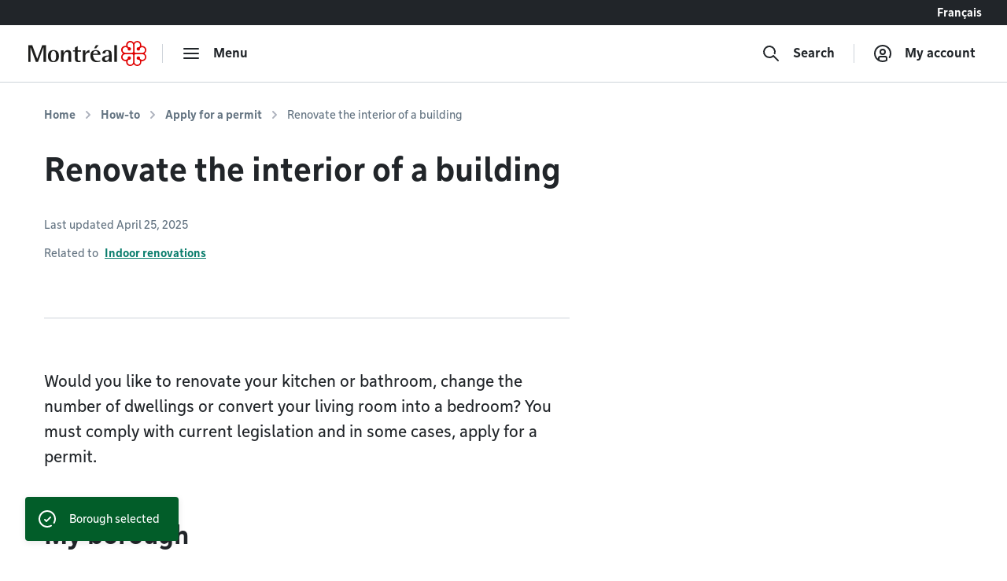

--- FILE ---
content_type: text/html; charset=utf-8
request_url: https://montreal.ca/en/how-to/renovate-interior-building?arrondissement=SLN
body_size: 20890
content:
<!DOCTYPE html><html lang="en"><head><link rel="apple-touch-icon" sizes="180x180" href="/shell/apple-touch-icon.png"/><link rel="icon" type="image/png" sizes="32x32" href="/shell/favicon-32x32.png"/><link rel="icon" type="image/png" sizes="16x16" href="/shell/favicon-16x16.png"/><link rel="manifest" href="/shell/manifest.webmanifest"/><link rel="mask-icon" href="/shell/safari-pinned-tab.svg" color="#e00000"/><meta name="msapplication-TileColor" content="#ffffff"/><meta name="theme-color" content="#ffffff"/><link href="/shell/stylesheets/style.css?v=3.89.1&amp;h=47a63eb8fdcb2dd32c71495833674bc6" rel="stylesheet" as="style"/><link href="https://fonts.googleapis.com/css?family=Nunito+Sans:300,300i,400,400i,600,600i,700,700i" rel="stylesheet" as="style"/><meta http-equiv="X-UA-Compatible" content="IE=edge"/><meta name="viewport" content="width=device-width, initial-scale=1"/><script>
  window.shellConfig = JSON.parse('{"language":"en","azureADEmploye":{"issuer":"https://login.microsoftonline.com/montreal.ca/v2.0","clientId":"8d48b10c-882c-404f-9de1-c20cccff25e0","scope":"openid profile email 8d48b10c-882c-404f-9de1-c20cccff25e0/.default"},"logoutUrls":{"azureB2c":"https://connexion.montreal.ca/connexionmontreal.onmicrosoft.com/b2c_1a_signup_signin/oauth2/v2.0/logout","azureADEmployee":"https://login.microsoftonline.com/9f15d2dc-8753-4f83-aac2-a58288d3a4bc/oauth2/v2.0/logout"},"azureADB2C":{"issuer":"https://connexion.montreal.ca","clientId":"c9370b3e-c362-4d68-83ff-e8eea6618d23","scope":"openid profile email c9370b3e-c362-4d68-83ff-e8eea6618d23"},"signupDomain":"https://services.montreal.ca/","employeeDomainPrefix":"sac","contentApiUrl":"https://api.interne.montreal.ca","publicApiUrl":"https://api.montreal.ca","acsDomain":"https://acs.interne.montreal.ca","domainDci":"https://montreal.ca","instance":"","domain":"https://montreal.ca","profiles":{"enable":true,"citizenApiUrl":"https://api.montreal.ca/api/city-services/citizen/v2","profilesCount":100},"employeeExternalLogoutUrls":[{"name":"Gestion des files d attente","allowedRedirectUrl":{"fr":"https://montreal.esii-orion.com"}}],"publicExternalLogoutUrls":[{"name":"GBEau","allowedRedirectUrl":{"fr":"https://services.montreal.ca/branchements-eau/entrepreneur/logout"}}],"isMobileApp":false,"isInsideAcsShell":false}');
</script><link href="https://api.mapbox.com/mapbox-gl-js/v1.13.2/mapbox-gl.css" rel="stylesheet"><link rel="alternate" hreflang="fr-ca" href="https://montreal.ca/demarches/renover-linterieur-dun-batiment"><link rel="alternate" hreflang="en-ca" href="https://montreal.ca/en/how-to/renovate-interior-building"><link rel="alternate" hreflang="x-default" href="https://montreal.ca/demarches/renover-linterieur-dun-batiment"><script>
  (function(w,d,s,l,i){w[l]=w[l]||[];w[l].push({'gtm.start':
  new Date().getTime(),event:'gtm.js'});var f=d.getElementsByTagName(s)[0],
  j=d.createElement(s),dl=l!='dataLayer'?'&l='+l:'';j.async=true;j.src=
  'https://www.googletagmanager.com/gtm.js?id='+i+dl;f.parentNode.insertBefore(j,f);
  })(window,document,'script','dataLayer','GTM-TFDV82X');
</script><title>Renovate the interior of a building | Ville de Montréal</title><base href="/"><link href="style2.css?v=4.74.0&amp;h=26f3d0158368264a6a3d8e41feae1698" rel="stylesheet"><link href="https://montreal.ca/en/how-to/renovate-interior-building" rel="canonical"><meta name="robots" content="index,follow"><meta name="author" content="Ville de Montréal"><meta name="copyright" content="Ville de Montréal"><meta property="og:type" content="website"><meta property="og:url" content="https://montreal.ca/en/how-to/renovate-interior-building"><meta property="og:image" content="https://res.cloudinary.com/villemontreal/image/upload/f_auto,dpr_auto,q_auto/v1/logo-montreal.jpg"><meta property="twitter:card" content="summary_large_image"><meta property="twitter:site" content="@MTL_Ville"><meta property="twitter:creator" content="@MTL_Ville"><meta property="og:title" content="Renovate the interior of a building"><meta property="twitter:title" content="Renovate the interior of a building"><meta name="description" content="Would you like to renovate your kitchen, bathroom, living room or bedroom? You must comply with legislation and in some cases, apply for a permit."><meta property="og:description" content="Would you like to renovate your kitchen, bathroom, living room or bedroom? You must comply with legislation and in some cases, apply for a permit."><meta property="twitter:description" content="Would you like to renovate your kitchen, bathroom, living room or bedroom? You must comply with legislation and in some cases, apply for a permit."><script>
                window.config = JSON.parse('{"language":"en","languagePrefixes":{"en":"/en/","fr":"/"},"config":{"environmentName":"PROD"},"cookies":{},"languageVersions":{"en":"/how-to/renovate-interior-building","fr":"/demarches/renover-linterieur-dun-batiment"},"hash":"26f3d0158368264a6a3d8e41feae1698"}');
              </script><script src="https://www.google.com/recaptcha/api.js?hl=en" async="" defer=""></script></head><body class="content" data-portal-version="4.74.0"><noscript><div class="shell-page-error">Votre navigateur ne supporte pas Javascript! / Your browser does not support JavaScript!</div></noscript><div class="shell-style shell-fixed-top"><a href="/en/how-to/renovate-interior-building?arrondissement=SLN#shell-main-content" class="sr-only skip-navigation">Go to content</a></div><div class="shell-main-wrapper h-100" data-shell-version="3.89.1" id="main-content"><div class="shell-page shell-page-public site-sticky-footer"><div class="shell-style site-header"><header class="header-main-nav is-fixed-top" id="header-shell"><nav class="fixed-top" id="menu-bao" aria-label="Main menu"><div class="navbar-lang-switcher d-flex"><a href="/" class="ml-auto btn btn-lang" id="shell-change-language-link" lang="fr">Français</a></div><div class="navbar navbar-light main-navbar navbar-expand w-100"><a class="navbar-brand" href="/en" aria-label="Back to Montréal.ca home page"><div class="d-none d-md-flex"><svg x="0px" y="0px" viewBox="0 0 184.6 39.3" xml:space="preserve" xmlns="http://www.w3.org/2000/svg" aria-labelledby="logo-vdm-header" role="img"><title id="logo-vdm-header">Ville de Montréal</title><polyline class="letter" points="0,6.6 6.1,6.6 13.9,27.9 14,27.9 21.8,6.6 27.7,6.6 27.7,32.8 23.6,32.8 23.6,10.2 23.5,10.2 15.2,32.8 11.8,32.8 3.5,10.2 3.4,10.2 3.4,32.8 0,32.8 0,6.6"></polyline><path class="letter" d="M39.3,31.6c3.7,0,4.1-4.6,4.1-7.9c0-3.3-0.4-7.9-4.1-7.9c-3.6,0-4.1,4.6-4.1,7.9C35.2,27.1,35.7,31.6,39.3,31.6 M30.7,23.8 c0-6.1,2.9-9.4,8.6-9.4s8.6,3.3,8.6,9.4s-2.9,9.4-8.6,9.4S30.7,29.9,30.7,23.8z"></path><path class="letter" d="M51.1,14.7h4.1V19h0.1c0.7-1.3,2.5-4.7,6.8-4.7c3.4,0,4.9,2.7,4.9,5.3v13.2h-4.1V21.5c0-2.3-0.4-4.3-2.5-4.3c-4.1,0-5.2,5.9-5.2,8.2v7.5h-4.1L51.1,14.7"></path><path class="letter" d="M82,32.9c-0.8,0.2-1.9,0.3-2.9,0.3c-3.9,0-6.1-1.1-6.1-4.6V16.7h-3.1v-2H73v-4.2l4.1-2.3v6.6h5.3v2h-5.3v10.4c0,2.7,0.3,3.9,2.9,3.9c0.7,0,1.4-0.1,1.9-0.3L82,32.9"></path><path class="letter" d="M85.1,14.7h4.1v4.6h0.1c1.3-2.4,2.7-4.7,6.3-5v4c-4,0.1-6.4,1.4-6.4,6.2v8.3h-4.1V14.7"></path><path class="letter" d="M105.8,6.6h4.3l-4,5H103L105.8,6.6 M108.8,20c0-1.4-0.5-4.1-3.6-4.1c-3.2,0-3.8,3-3.9,4.1H108.8z M112.5,32.2c-1.7,0.6-3.2,1-5.7,1c-5.4,0-9.7-3-9.7-10.2c0-5,2.2-8.6,8.3-8.6c6.3,0,7.5,3.9,7.5,7.4h-11.7c0,3.6,1.7,9.5,7.6,9.5c1.3,0,2.5-0.2,3.7-0.8V32.2z"></path><path class="letter" d="M126.1,24.3c-1.7,0.1-6.4,0.5-6.4,3.8c0,1.6,1,2.7,2.4,2.7s4-1.3,4-4.4V24.3 M126.1,30.3L126.1,30.3 c-0.7,1.1-2.5,2.9-5.6,2.9s-5.3-2-5.3-4.5c0-5.6,8.3-5.8,10.9-6v-1.6c0-2,0-5.2-2.7-5.2c-2.5,0-3,1.8-3.2,3.9h-4.3c0.2-2.7,1.4-5.5,7.5-5.5c6.4,0,6.9,3.3,6.9,6.8v11.6h-4.1L126.1,30.3L126.1,30.3z"></path><rect class="letter" x="134.5" y="6.6" width="4.1" height="26.2"></rect><path class="rosace" d="M167.3,36c-0.8-0.8-1.3-1.9-1.3-3.1V22.7c0-1.3,1.2-1.9,1.9-1.9h10.3c2.1,0,4.4,1.7,4.4,4.4c0,2.4-1.9,4.4-4.3,4.4c-1.5,0-2.6-0.7-3.2-1.3c0,0-0.4-0.4-0.5-0.5c0.1-0.2,0.2-0.5,0.2-0.9l0,0c0-1.5-1.2-2.6-2.7-2.6c-0.7,0-1.3,0.3-1.8,0.7c-0.5,0.5-0.8,1.2-0.8,1.9s0.3,1.4,0.8,1.9s1.1,0.7,1.9,0.7c0.4,0,0.7-0.1,0.9-0.2c0.1,0.1,0.5,0.5,0.5,0.5c0.3,0.3,1.3,1.4,1.3,3.1l0,0c0,2.7-2.3,4.4-4.4,4.4C169.3,37.3,168.2,36.8,167.3,36 M148.7,28.3c-0.8-0.8-1.3-2-1.3-3.1c0-1.2,0.4-2.3,1.3-3.1c0.8-0.8,1.9-1.3,3.1-1.3H162c1.3,0,2,1.1,2,1.9v10.2c0,1.2-0.5,2.3-1.3,3.1c-0.6,0.6-1.6,1.3-3.1,1.3c-2.4,0-4.4-1.9-4.4-4.3l0,0c0-1.5,0.7-2.6,1.3-3.2c0,0,0.4-0.4,0.5-0.5c0.2,0.1,0.5,0.2,0.9,0.2c1.5,0,2.6-1.2,2.6-2.7c0-0.7-0.3-1.3-0.7-1.8c-0.5-0.5-1.2-0.8-1.9-0.8s-1.4,0.3-1.9,0.8s-0.7,1.1-0.7,1.8l0,0c0,0.4,0.1,0.7,0.2,0.9c-0.1,0.1-0.5,0.5-0.5,0.5c-0.3,0.3-1.4,1.3-3.1,1.3C150.6,29.6,149.5,29.1,148.7,28.3z M166,6.5c0-1.2,0.5-2.3,1.3-3.1c0.6-0.6,1.6-1.3,3.1-1.3c1.2,0,2.3,0.5,3.1,1.3s1.3,1.9,1.3,3l0,0c0,1.5-0.7,2.6-1.3,3.2c0,0-0.4,0.4-0.5,0.5c-0.2-0.1-0.5-0.2-0.9-0.2c-1.5,0-2.6,1.2-2.6,2.7c0,0.7,0.3,1.3,0.7,1.8c0.5,0.5,1.2,0.8,1.9,0.8l0,0c0.7,0,1.4-0.3,1.9-0.8s0.7-1.1,0.7-1.8l0,0c0-0.4-0.1-0.7-0.2-0.9c0.1-0.1,0.5-0.5,0.5-0.5c0.3-0.3,1.4-1.3,3.1-1.3c2.7,0,4.4,2.3,4.4,4.4c0,1.2-0.5,2.3-1.3,3.1s-1.9,1.3-3.1,1.3H168c-1.3,0-1.9-1.1-1.9-1.9L166,6.5L166,6.5z M156.5,9.7L156.5,9.7c-0.3-0.3-1.3-1.4-1.3-3.1l0,0c0-2.7,2.3-4.4,4.4-4.4c1.2,0,2.3,0.5,3.1,1.3s1.3,1.9,1.3,3.1v10.1c0,1.3-1.1,1.9-1.9,1.9h-10.2c-1.2,0-2.3-0.5-3.1-1.3c-0.6-0.6-1.3-1.6-1.3-3.1c0-1.2,0.5-2.3,1.3-3.1c0.8-0.8,1.9-1.3,3-1.3c1.5,0,2.6,0.7,3.2,1.3c0,0,0.4,0.4,0.5,0.5c-0.1,0.2-0.2,0.5-0.2,0.9c0,1.5,1.2,2.6,2.7,2.6c0.7,0,1.3-0.3,1.8-0.7c0.5-0.5,0.8-1.2,0.8-1.9s-0.3-1.4-0.8-1.9s-1.1-0.7-1.9-0.7c-0.4,0-0.7,0.1-0.9,0.2C156.9,10.1,156.5,9.7,156.5,9.7z M165,3.1c-1.3-1.9-3.3-3.1-5.5-3.1c-3.6,0-6.5,2.9-6.5,6.5c0,0.4,0.1,0.8,0.2,1.5c-0.3-0.1-1-0.2-1.5-0.2c-3.7,0-6.5,2.8-6.5,6.4c0,2.1,1.2,4.2,3.1,5.5c-1.9,1.3-3.1,3.3-3.1,5.4c0,3.6,2.9,6.5,6.6,6.5c0.4,0,1-0.1,1.4-0.2c-0.1,0.6-0.2,1.1-0.2,1.4c0,3.7,2.8,6.5,6.5,6.5c2.1,0,4.1-1.1,5.4-3c1.2,1.8,3.4,3,5.5,3c3.6,0,6.4-2.9,6.4-6.5c0-0.5-0.1-1.1-0.2-1.4c0.6,0.1,1.1,0.2,1.5,0.2c3.6,0,6.5-2.9,6.5-6.5c0-2.1-1.1-4.2-3-5.4c1.8-1.2,3-3.3,3-5.4c0-3.5-3-6.4-6.6-6.4c-0.5,0-1,0.1-1.4,0.2c0.1-0.3,0.2-1,0.2-1.5c0-3.7-2.8-6.5-6.4-6.5C168.3,0,166.2,1.2,165,3.1z"></path></svg></div><div class="d-flex d-md-none"><svg id="logo-rosace" viewBox="0 0 80 80" xml:space="preserve" xmlns="http://www.w3.org/2000/svg"><path class="rosace" d="M40.1,6.2C37.5,2.4,33.3,0,29,0c-7.4,0-13.1,5.8-13.1,13.3c0,0.7,0.2,1.7,0.4,3c-0.7-0.1-1.9-0.4-3-0.4C5.8,15.9,0,21.6,0,29c0,4.3,2.4,8.5,6.3,11.1c-3.9,2.6-6.2,6.7-6.2,11c0,7.2,6,13.1,13.3,13.1c0.9,0,2-0.2,2.9-0.4C16,65,15.9,66,15.9,66.7C15.9,74.2,21.6,80,29,80c4.4,0,8.4-2.3,11-6.1c2.4,3.7,6.8,6.1,11,6.1c7.3,0,13.1-5.8,13.1-13.3c0-1-0.2-2.1-0.4-2.9c1.3,0.3,2.2,0.4,3,0.4C74,64.2,80,58.3,80,51c0-4.3-2.3-8.5-6.1-11c3.7-2.5,6.1-6.7,6.1-11c0-7.2-6-13.1-13.4-13.1c-0.9,0-2,0.2-2.9,0.4c0.1-0.7,0.4-2,0.4-3C64.1,5.8,58.4,0,51,0C46.8,0,42.6,2.4,40.1,6.2L40.1,6.2zM22.8,19.5L22.8,19.5c-0.6-0.6-2.7-2.8-2.7-6.4l0,0c0-5.5,4.6-8.9,8.9-8.9c2.4,0,4.6,0.9,6.3,2.6s2.6,3.9,2.6,6.3v20.6c0,2.5-2.3,4-3.9,4H13.3c-2.3,0-4.7-0.9-6.3-2.6c-1.2-1.2-2.5-3.2-2.5-6.2c0-2.4,0.9-4.7,2.6-6.3C8.7,21,10.9,20,13.3,20c3.1,0,5.2,1.5,6.4,2.7c0,0,0.8,0.8,1,1c-0.2,0.5-0.4,1.1-0.4,1.9c0,3,2.4,5.4,5.4,5.4c1.4,0,2.7-0.5,3.7-1.5S31,27,31,25.6s-0.6-2.9-1.6-3.9s-2.3-1.5-3.8-1.5c-0.8,0-1.5,0.2-1.8,0.4C23.7,20.4,22.8,19.5,22.8,19.5L22.8,19.5z M42.2,13.2c0-2.3,0.9-4.7,2.6-6.3C46,5.7,48,4.4,51,4.4c2.4,0,4.7,1,6.3,2.6c1.6,1.6,2.6,3.8,2.6,6.2l0,0c0,3.1-1.4,5.2-2.7,6.4c0,0-0.8,0.8-1,1c-0.5-0.2-1.1-0.3-1.9-0.3c-2.9,0-5.4,2.4-5.4,5.4c0,1.4,0.5,2.7,1.5,3.7s2.5,1.6,3.9,1.6l0,0c1.4,0,2.8-0.6,3.9-1.6c1-1,1.5-2.3,1.5-3.7l0,0c0-0.8-0.2-1.5-0.4-1.8c0.2-0.2,1-1.1,1-1.1c0.7-0.8,3-2.8,6.5-2.8c5.5,0,8.9,4.6,8.9,8.9c0,2.4-0.9,4.6-2.6,6.3s-3.9,2.6-6.3,2.6H46.2c-2.6,0-3.9-2.3-3.9-3.9L42.2,13.2L42.2,13.2z M7,57.5c-1.7-1.7-2.7-4-2.7-6.3c0-2.4,0.9-4.6,2.6-6.3c1.7-1.7,3.9-2.6,6.3-2.7h20.6c2.6,0,4,2.3,4,3.9v20.7c0,2.3-1,4.7-2.7,6.4c-1.2,1.2-3.2,2.5-6.2,2.5c-4.9,0-8.9-3.9-8.9-8.8l0,0c0-3.1,1.5-5.2,2.7-6.4c0,0,0.8-0.8,1-1c0.5,0.2,1.1,0.3,1.9,0.4c3,0,5.4-2.4,5.4-5.4c0-1.4-0.5-2.7-1.5-3.7s-2.5-1.6-3.9-1.6s-2.9,0.6-3.9,1.6s-1.5,2.3-1.5,3.8l0,0c0,0.8,0.2,1.5,0.4,1.8l-1,1.1C19,57.9,16.7,60,13.2,60C10.8,60,8.6,59.1,7,57.5L7,57.5z M44.9,73.1c-1.7-1.7-2.7-3.9-2.7-6.3V46.1c0-2.5,2.3-3.9,3.9-4h20.7c4.3,0,8.9,3.4,8.9,8.9c0,4.9-3.9,8.9-8.8,8.9c-3.1,0-5.2-1.5-6.4-2.7c0,0-0.8-0.8-1-1c0.2-0.5,0.3-1.1,0.3-1.9l0,0c0-3-2.4-5.4-5.4-5.4c-1.4,0-2.7,0.5-3.7,1.5s-1.6,2.5-1.6,3.9s0.6,2.9,1.6,3.9s2.3,1.5,3.8,1.5c0.8,0,1.5-0.2,1.8-0.4l1.1,1c0.6,0.6,2.7,2.8,2.7,6.4l0,0c0,5.5-4.6,8.9-8.9,8.9C48.8,75.7,46.6,74.8,44.9,73.1L44.9,73.1z"></path></svg></div></a><div class="navbar-separator"></div><button type="button" id="main-menu-toggler" class="btn navbar-btn navbar-btn-icon btn-hide-label-sm" aria-expanded="false" aria-controls="main-menu" aria-label="menu"><span class="icon icon-menu" aria-hidden="true"></span><span class="btn-label">Menu</span></button><div id="main-menu" class="main-menu" tabindex="-1"><div class="main-menu-mobile-header d-md-none"><a class="navbar-brand" href="/en" aria-label="Back to Montréal.ca home page"><svg x="0px" y="0px" viewBox="0 0 184.6 39.3"><polyline class="letter" points="0,6.6 6.1,6.6 13.9,27.9 14,27.9 21.8,6.6 27.7,6.6 27.7,32.8 23.6,32.8 23.6,10.2 23.5,10.2 15.2,32.8 11.8,32.8 3.5,10.2 3.4,10.2 3.4,32.8 0,32.8 0,6.6"></polyline><path class="letter" d="M39.3,31.6c3.7,0,4.1-4.6,4.1-7.9c0-3.3-0.4-7.9-4.1-7.9c-3.6,0-4.1,4.6-4.1,7.9C35.2,27.1,35.7,31.6,39.3,31.6 M30.7,23.8 c0-6.1,2.9-9.4,8.6-9.4s8.6,3.3,8.6,9.4s-2.9,9.4-8.6,9.4S30.7,29.9,30.7,23.8z"></path><path class="letter" d="M51.1,14.7h4.1V19h0.1c0.7-1.3,2.5-4.7,6.8-4.7c3.4,0,4.9,2.7,4.9,5.3v13.2h-4.1V21.5c0-2.3-0.4-4.3-2.5-4.3c-4.1,0-5.2,5.9-5.2,8.2v7.5h-4.1L51.1,14.7"></path><path class="letter" d="M82,32.9c-0.8,0.2-1.9,0.3-2.9,0.3c-3.9,0-6.1-1.1-6.1-4.6V16.7h-3.1v-2H73v-4.2l4.1-2.3v6.6h5.3v2h-5.3v10.4c0,2.7,0.3,3.9,2.9,3.9c0.7,0,1.4-0.1,1.9-0.3L82,32.9"></path><path class="letter" d="M85.1,14.7h4.1v4.6h0.1c1.3-2.4,2.7-4.7,6.3-5v4c-4,0.1-6.4,1.4-6.4,6.2v8.3h-4.1V14.7"></path><path class="letter" d="M105.8,6.6h4.3l-4,5H103L105.8,6.6 M108.8,20c0-1.4-0.5-4.1-3.6-4.1c-3.2,0-3.8,3-3.9,4.1H108.8z M112.5,32.2c-1.7,0.6-3.2,1-5.7,1c-5.4,0-9.7-3-9.7-10.2c0-5,2.2-8.6,8.3-8.6c6.3,0,7.5,3.9,7.5,7.4h-11.7c0,3.6,1.7,9.5,7.6,9.5c1.3,0,2.5-0.2,3.7-0.8V32.2z"></path><path class="letter" d="M126.1,24.3c-1.7,0.1-6.4,0.5-6.4,3.8c0,1.6,1,2.7,2.4,2.7s4-1.3,4-4.4V24.3 M126.1,30.3L126.1,30.3 c-0.7,1.1-2.5,2.9-5.6,2.9s-5.3-2-5.3-4.5c0-5.6,8.3-5.8,10.9-6v-1.6c0-2,0-5.2-2.7-5.2c-2.5,0-3,1.8-3.2,3.9h-4.3c0.2-2.7,1.4-5.5,7.5-5.5c6.4,0,6.9,3.3,6.9,6.8v11.6h-4.1L126.1,30.3L126.1,30.3z"></path><rect class="letter" x="134.5" y="6.6" width="4.1" height="26.2"></rect><path class="rosace" d="M167.3,36c-0.8-0.8-1.3-1.9-1.3-3.1V22.7c0-1.3,1.2-1.9,1.9-1.9h10.3c2.1,0,4.4,1.7,4.4,4.4c0,2.4-1.9,4.4-4.3,4.4c-1.5,0-2.6-0.7-3.2-1.3c0,0-0.4-0.4-0.5-0.5c0.1-0.2,0.2-0.5,0.2-0.9l0,0c0-1.5-1.2-2.6-2.7-2.6c-0.7,0-1.3,0.3-1.8,0.7c-0.5,0.5-0.8,1.2-0.8,1.9s0.3,1.4,0.8,1.9s1.1,0.7,1.9,0.7c0.4,0,0.7-0.1,0.9-0.2c0.1,0.1,0.5,0.5,0.5,0.5c0.3,0.3,1.3,1.4,1.3,3.1l0,0c0,2.7-2.3,4.4-4.4,4.4C169.3,37.3,168.2,36.8,167.3,36 M148.7,28.3c-0.8-0.8-1.3-2-1.3-3.1c0-1.2,0.4-2.3,1.3-3.1c0.8-0.8,1.9-1.3,3.1-1.3H162c1.3,0,2,1.1,2,1.9v10.2c0,1.2-0.5,2.3-1.3,3.1c-0.6,0.6-1.6,1.3-3.1,1.3c-2.4,0-4.4-1.9-4.4-4.3l0,0c0-1.5,0.7-2.6,1.3-3.2c0,0,0.4-0.4,0.5-0.5c0.2,0.1,0.5,0.2,0.9,0.2c1.5,0,2.6-1.2,2.6-2.7c0-0.7-0.3-1.3-0.7-1.8c-0.5-0.5-1.2-0.8-1.9-0.8s-1.4,0.3-1.9,0.8s-0.7,1.1-0.7,1.8l0,0c0,0.4,0.1,0.7,0.2,0.9c-0.1,0.1-0.5,0.5-0.5,0.5c-0.3,0.3-1.4,1.3-3.1,1.3C150.6,29.6,149.5,29.1,148.7,28.3z M166,6.5c0-1.2,0.5-2.3,1.3-3.1c0.6-0.6,1.6-1.3,3.1-1.3c1.2,0,2.3,0.5,3.1,1.3s1.3,1.9,1.3,3l0,0c0,1.5-0.7,2.6-1.3,3.2c0,0-0.4,0.4-0.5,0.5c-0.2-0.1-0.5-0.2-0.9-0.2c-1.5,0-2.6,1.2-2.6,2.7c0,0.7,0.3,1.3,0.7,1.8c0.5,0.5,1.2,0.8,1.9,0.8l0,0c0.7,0,1.4-0.3,1.9-0.8s0.7-1.1,0.7-1.8l0,0c0-0.4-0.1-0.7-0.2-0.9c0.1-0.1,0.5-0.5,0.5-0.5c0.3-0.3,1.4-1.3,3.1-1.3c2.7,0,4.4,2.3,4.4,4.4c0,1.2-0.5,2.3-1.3,3.1s-1.9,1.3-3.1,1.3H168c-1.3,0-1.9-1.1-1.9-1.9L166,6.5L166,6.5z M156.5,9.7L156.5,9.7c-0.3-0.3-1.3-1.4-1.3-3.1l0,0c0-2.7,2.3-4.4,4.4-4.4c1.2,0,2.3,0.5,3.1,1.3s1.3,1.9,1.3,3.1v10.1c0,1.3-1.1,1.9-1.9,1.9h-10.2c-1.2,0-2.3-0.5-3.1-1.3c-0.6-0.6-1.3-1.6-1.3-3.1c0-1.2,0.5-2.3,1.3-3.1c0.8-0.8,1.9-1.3,3-1.3c1.5,0,2.6,0.7,3.2,1.3c0,0,0.4,0.4,0.5,0.5c-0.1,0.2-0.2,0.5-0.2,0.9c0,1.5,1.2,2.6,2.7,2.6c0.7,0,1.3-0.3,1.8-0.7c0.5-0.5,0.8-1.2,0.8-1.9s-0.3-1.4-0.8-1.9s-1.1-0.7-1.9-0.7c-0.4,0-0.7,0.1-0.9,0.2C156.9,10.1,156.5,9.7,156.5,9.7z M165,3.1c-1.3-1.9-3.3-3.1-5.5-3.1c-3.6,0-6.5,2.9-6.5,6.5c0,0.4,0.1,0.8,0.2,1.5c-0.3-0.1-1-0.2-1.5-0.2c-3.7,0-6.5,2.8-6.5,6.4c0,2.1,1.2,4.2,3.1,5.5c-1.9,1.3-3.1,3.3-3.1,5.4c0,3.6,2.9,6.5,6.6,6.5c0.4,0,1-0.1,1.4-0.2c-0.1,0.6-0.2,1.1-0.2,1.4c0,3.7,2.8,6.5,6.5,6.5c2.1,0,4.1-1.1,5.4-3c1.2,1.8,3.4,3,5.5,3c3.6,0,6.4-2.9,6.4-6.5c0-0.5-0.1-1.1-0.2-1.4c0.6,0.1,1.1,0.2,1.5,0.2c3.6,0,6.5-2.9,6.5-6.5c0-2.1-1.1-4.2-3-5.4c1.8-1.2,3-3.3,3-5.4c0-3.5-3-6.4-6.6-6.4c-0.5,0-1,0.1-1.4,0.2c0.1-0.3,0.2-1,0.2-1.5c0-3.7-2.8-6.5-6.4-6.5C168.3,0,166.2,1.2,165,3.1z"></path></svg></a><div class="ml-auto"><button class="btn navbar-btn js-button-mobile-close" aria-label="Close"><svg width="24px" height="24px" viewBox="0 0 24 24" role="icon" aria-hidden="true"><path d="M12 13.414l-5.293 5.293a1 1 0 11-1.414-1.414L10.586 12 5.293 6.707a1 1 0 011.414-1.414l12 12a1 1 0 01-1.414 1.414L12 13.414zm5.293-8.121a1 1 0 011.414 1.414l-3 3a1 1 0 11-1.414-1.414l3-3z"></path></svg></button></div></div><div class="main-menu-container"><div class="row"><div class="col-12"><div class="row main-menu-content"><div class="col-12 col-md-5 col-lg-4 mb-4 mb-md-0"><span id="categories-menu-heading" class="main-menu-heading">Categories</span><ul class="main-menu-level1 main-menu-categories" aria-labelledby="categories-menu-heading"><li class="main-menu-level1-item"><button id="category-culture-et-loisirs" class="btn-main-menu-toggle" aria-expanded="false">Arts and Sports</button><ul class="main-menu-level2 main-menu-level2-hidden" aria-labelledby="category-culture-et-loisirs"><li><a href="/en/heritage-and-history">Heritage and History</a></li><li><a href="/en/libraries">Libraries</a></li><li><a href="/en/parks-and-nature">Parks and Nature</a></li><li><a href="/en/shows-and-exhibitions">Shows and Exhibitions</a></li><li><a href="/en/sports-and-recreation">Sports and Recreation</a></li></ul><div class="main-menu-level2-close"><button class="btn navbar-btn js-button-close" aria-label="Close" tabindex="-1"><svg width="24px" height="24px" viewBox="0 0 24 24" role="icon" aria-hidden="true"><path d="M12 13.414l-5.293 5.293a1 1 0 11-1.414-1.414L10.586 12 5.293 6.707a1 1 0 011.414-1.414l12 12a1 1 0 01-1.414 1.414L12 13.414zm5.293-8.121a1 1 0 011.414 1.414l-3 3a1 1 0 11-1.414-1.414l3-3z"></path></svg></button></div></li><li class="main-menu-level1-item"><button id="category-affaires-et-economie" class="btn-main-menu-toggle" aria-expanded="false">Business</button><ul class="main-menu-level2 main-menu-level2-hidden" aria-labelledby="category-affaires-et-economie"><li><a href="/en/city-suppliers">City Suppliers</a></li><li><a href="/en/funding-and-assistance">Funding and Assistance</a></li><li><a href="/en/innovation-and-research">Innovation and Research</a></li><li><a href="/en/permits-and-authorizations">Permits and Authorizations</a></li></ul><div class="main-menu-level2-close"><button class="btn navbar-btn js-button-close" aria-label="Close" tabindex="-1"><svg width="24px" height="24px" viewBox="0 0 24 24" role="icon" aria-hidden="true"><path d="M12 13.414l-5.293 5.293a1 1 0 11-1.414-1.414L10.586 12 5.293 6.707a1 1 0 011.414-1.414l12 12a1 1 0 01-1.414 1.414L12 13.414zm5.293-8.121a1 1 0 011.414 1.414l-3 3a1 1 0 11-1.414-1.414l3-3z"></path></svg></button></div></li><li class="main-menu-level1-item"><button id="category-vie-communautaire" class="btn-main-menu-toggle" aria-expanded="false">Community</button><ul class="main-menu-level2 main-menu-level2-hidden" aria-labelledby="category-vie-communautaire"><li><a href="/en/awards-and-distinctions">Awards and Distinctions</a></li><li><a href="/en/diversity">Diversity</a></li><li><a href="/en/neighbourhood-life">Neighbourhood Life</a></li><li><a href="/en/prevention-and-social-action">Prevention and Social Action</a></li><li><a href="/en/universal-access">Universal Access</a></li></ul><div class="main-menu-level2-close"><button class="btn navbar-btn js-button-close" aria-label="Close" tabindex="-1"><svg width="24px" height="24px" viewBox="0 0 24 24" role="icon" aria-hidden="true"><path d="M12 13.414l-5.293 5.293a1 1 0 11-1.414-1.414L10.586 12 5.293 6.707a1 1 0 011.414-1.414l12 12a1 1 0 01-1.414 1.414L12 13.414zm5.293-8.121a1 1 0 011.414 1.414l-3 3a1 1 0 11-1.414-1.414l3-3z"></path></svg></button></div></li><li class="main-menu-level1-item"><button id="category-participation-citoyenne" class="btn-main-menu-toggle" aria-expanded="false">Democracy and Engagement</button><ul class="main-menu-level2 main-menu-level2-hidden" aria-labelledby="category-participation-citoyenne"><li><a href="/en/public-consultations">Public Consultations</a></li><li><a href="/en/resident-initiatives">Resident Initiatives</a></li></ul><div class="main-menu-level2-close"><button class="btn navbar-btn js-button-close" aria-label="Close" tabindex="-1"><svg width="24px" height="24px" viewBox="0 0 24 24" role="icon" aria-hidden="true"><path d="M12 13.414l-5.293 5.293a1 1 0 11-1.414-1.414L10.586 12 5.293 6.707a1 1 0 011.414-1.414l12 12a1 1 0 01-1.414 1.414L12 13.414zm5.293-8.121a1 1 0 011.414 1.414l-3 3a1 1 0 11-1.414-1.414l3-3z"></path></svg></button></div></li><li class="main-menu-level1-item"><button id="category-environnement" class="btn-main-menu-toggle" aria-expanded="false">Environment</button><ul class="main-menu-level2 main-menu-level2-hidden" aria-labelledby="category-environnement"><li><a href="/en/collections-and-recycling">Collections and Recycling</a></li><li><a href="/en/ecological-transition">Ecological Transition</a></li><li><a href="/en/trees-and-gardens">Trees and Gardens</a></li><li><a href="/en/water">Water</a></li></ul><div class="main-menu-level2-close"><button class="btn navbar-btn js-button-close" aria-label="Close" tabindex="-1"><svg width="24px" height="24px" viewBox="0 0 24 24" role="icon" aria-hidden="true"><path d="M12 13.414l-5.293 5.293a1 1 0 11-1.414-1.414L10.586 12 5.293 6.707a1 1 0 011.414-1.414l12 12a1 1 0 01-1.414 1.414L12 13.414zm5.293-8.121a1 1 0 011.414 1.414l-3 3a1 1 0 11-1.414-1.414l3-3z"></path></svg></button></div></li><li class="main-menu-level1-item"><button id="category-sante-et-securite-publiques" class="btn-main-menu-toggle" aria-expanded="false">Health and Public Safety</button><ul class="main-menu-level2 main-menu-level2-hidden" aria-labelledby="category-sante-et-securite-publiques"><li><a href="/en/emergency-situations-and-disasters">Emergency Situations and Disasters</a></li></ul><div class="main-menu-level2-close"><button class="btn navbar-btn js-button-close" aria-label="Close" tabindex="-1"><svg width="24px" height="24px" viewBox="0 0 24 24" role="icon" aria-hidden="true"><path d="M12 13.414l-5.293 5.293a1 1 0 11-1.414-1.414L10.586 12 5.293 6.707a1 1 0 011.414-1.414l12 12a1 1 0 01-1.414 1.414L12 13.414zm5.293-8.121a1 1 0 011.414 1.414l-3 3a1 1 0 11-1.414-1.414l3-3z"></path></svg></button></div></li><li class="main-menu-level1-item"><button id="category-maison-et-logement" class="btn-main-menu-toggle" aria-expanded="false">Homes and Housing</button><ul class="main-menu-level2 main-menu-level2-hidden" aria-labelledby="category-maison-et-logement"><li><a href="/en/buying-and-selling-home">Buying and Selling a Home</a></li><li><a href="/en/homes">Homes</a></li><li><a href="/en/outdoor-development-and-maintenance">Outdoor Development and Maintenance</a></li><li><a href="/en/renovation-and-construction">Renovation and Construction</a></li></ul><div class="main-menu-level2-close"><button class="btn navbar-btn js-button-close" aria-label="Close" tabindex="-1"><svg width="24px" height="24px" viewBox="0 0 24 24" role="icon" aria-hidden="true"><path d="M12 13.414l-5.293 5.293a1 1 0 11-1.414-1.414L10.586 12 5.293 6.707a1 1 0 011.414-1.414l12 12a1 1 0 01-1.414 1.414L12 13.414zm5.293-8.121a1 1 0 011.414 1.414l-3 3a1 1 0 11-1.414-1.414l3-3z"></path></svg></button></div></li><li class="main-menu-level1-item"><button id="category-contraventions-et-reglementation" class="btn-main-menu-toggle" aria-expanded="false">Justice</button><ul class="main-menu-level2 main-menu-level2-hidden" aria-labelledby="category-contraventions-et-reglementation"><li><a href="/en/claims-and-complaints">Claims and Complaints</a></li><li><a href="/en/offences-and-hearings">Offences and Hearings</a></li></ul><div class="main-menu-level2-close"><button class="btn navbar-btn js-button-close" aria-label="Close" tabindex="-1"><svg width="24px" height="24px" viewBox="0 0 24 24" role="icon" aria-hidden="true"><path d="M12 13.414l-5.293 5.293a1 1 0 11-1.414-1.414L10.586 12 5.293 6.707a1 1 0 011.414-1.414l12 12a1 1 0 01-1.414 1.414L12 13.414zm5.293-8.121a1 1 0 011.414 1.414l-3 3a1 1 0 11-1.414-1.414l3-3z"></path></svg></button></div></li><li class="main-menu-level1-item"><button id="category-entretien-et-circulation" class="btn-main-menu-toggle" aria-expanded="false">Maintenance and Traffic</button><ul class="main-menu-level2 main-menu-level2-hidden" aria-labelledby="category-entretien-et-circulation"><li><a href="/en/construction-and-street-closings">Construction and Street Closings</a></li><li><a href="/en/parking">Parking</a></li><li><a href="/en/snow-removal">Snow Removal</a></li><li><a href="/en/travel-and-transportation">Travel and Transportation</a></li></ul><div class="main-menu-level2-close"><button class="btn navbar-btn js-button-close" aria-label="Close" tabindex="-1"><svg width="24px" height="24px" viewBox="0 0 24 24" role="icon" aria-hidden="true"><path d="M12 13.414l-5.293 5.293a1 1 0 11-1.414-1.414L10.586 12 5.293 6.707a1 1 0 011.414-1.414l12 12a1 1 0 01-1.414 1.414L12 13.414zm5.293-8.121a1 1 0 011.414 1.414l-3 3a1 1 0 11-1.414-1.414l3-3z"></path></svg></button></div></li><li class="main-menu-level1-item"><button id="category-organisation-municipale" class="btn-main-menu-toggle" aria-expanded="false">Municipal Administration</button><ul class="main-menu-level2 main-menu-level2-hidden" aria-labelledby="category-organisation-municipale"><li><a href="/en/administration">Administration</a></li><li><a href="/en/boroughs">Boroughs</a></li><li><a href="/en/budget-and-financial-profile">Budget and Financial Profile</a></li><li><a href="/en/city-hall-and-elected-officials">City Hall and Elected Officials</a></li><li><a href="/en/french-language">French language</a></li><li><a href="/en/jobs">Jobs</a></li><li><a href="/en/organizations-and-councils">Organizations and councils</a></li><li><a href="/en/publications-and-data">Publications and Data</a></li></ul><div class="main-menu-level2-close"><button class="btn navbar-btn js-button-close" aria-label="Close" tabindex="-1"><svg width="24px" height="24px" viewBox="0 0 24 24" role="icon" aria-hidden="true"><path d="M12 13.414l-5.293 5.293a1 1 0 11-1.414-1.414L10.586 12 5.293 6.707a1 1 0 011.414-1.414l12 12a1 1 0 01-1.414 1.414L12 13.414zm5.293-8.121a1 1 0 011.414 1.414l-3 3a1 1 0 11-1.414-1.414l3-3z"></path></svg></button></div></li><li class="main-menu-level1-item"><button id="category-animaux" class="btn-main-menu-toggle" aria-expanded="false">Pets</button><ul class="main-menu-level2 main-menu-level2-hidden" aria-labelledby="category-animaux"><li><a href="/en/pets">Pets</a></li><li><a href="/en/wildlife-and-insects">Wildlife and Insects</a></li></ul><div class="main-menu-level2-close"><button class="btn navbar-btn js-button-close" aria-label="Close" tabindex="-1"><svg width="24px" height="24px" viewBox="0 0 24 24" role="icon" aria-hidden="true"><path d="M12 13.414l-5.293 5.293a1 1 0 11-1.414-1.414L10.586 12 5.293 6.707a1 1 0 011.414-1.414l12 12a1 1 0 01-1.414 1.414L12 13.414zm5.293-8.121a1 1 0 011.414 1.414l-3 3a1 1 0 11-1.414-1.414l3-3z"></path></svg></button></div></li><li class="main-menu-level1-item"><button id="category-taxes-et-evaluation-fonciere" class="btn-main-menu-toggle" aria-expanded="false">Taxes and Property Assessment</button><ul class="main-menu-level2 main-menu-level2-hidden" aria-labelledby="category-taxes-et-evaluation-fonciere"><li><a href="/en/municipal-taxes">Municipal Taxes</a></li><li><a href="/en/property-assessment">Property Assessment</a></li></ul><div class="main-menu-level2-close"><button class="btn navbar-btn js-button-close" aria-label="Close" tabindex="-1"><svg width="24px" height="24px" viewBox="0 0 24 24" role="icon" aria-hidden="true"><path d="M12 13.414l-5.293 5.293a1 1 0 11-1.414-1.414L10.586 12 5.293 6.707a1 1 0 011.414-1.414l12 12a1 1 0 01-1.414 1.414L12 13.414zm5.293-8.121a1 1 0 011.414 1.414l-3 3a1 1 0 11-1.414-1.414l3-3z"></path></svg></button></div></li><li class="main-menu-level1-item"><button id="category-amenagement-et-construction" class="btn-main-menu-toggle" aria-expanded="false">Urban Planning and Development</button><ul class="main-menu-level2 main-menu-level2-hidden" aria-labelledby="category-amenagement-et-construction"><li><a href="/en/land-use-management">Land-Use Management</a></li><li><a href="/en/urban-planning">Urban Planning</a></li></ul><div class="main-menu-level2-close"><button class="btn navbar-btn js-button-close" aria-label="Close" tabindex="-1"><svg width="24px" height="24px" viewBox="0 0 24 24" role="icon" aria-hidden="true"><path d="M12 13.414l-5.293 5.293a1 1 0 11-1.414-1.414L10.586 12 5.293 6.707a1 1 0 011.414-1.414l12 12a1 1 0 01-1.414 1.414L12 13.414zm5.293-8.121a1 1 0 011.414 1.414l-3 3a1 1 0 11-1.414-1.414l3-3z"></path></svg></button></div></li></ul></div><div class="col-12 col-md-6 col-lg offset-md-1"><div class="row"><div class="col-12 col-lg-6 mb-4 mb-lg-0"><div class="mb-4"><span id="services-menu-heading" class="main-menu-heading">Services</span><ul class="main-menu-level1" aria-labelledby="services-menu-heading"><li><a href="/en/places?mtl_content.lieux.category.code=POIN&amp;orderBy=dc_title">Points of Service</a></li><li><a href="/en/places?mtl_content.lieux.installation.code=PARC&amp;orderBy=dc_title">Parks</a></li><li><a href="/en/places?mtl_content.lieux.installation.code=BIBL&amp;orderBy=dc_title">Libraries</a></li><li><a href="/en/places?mtl_content.lieux.installation.code=ECOC&amp;orderBy=dc_title">Ecocentres</a></li><li><a href="/en/places?mtl_content.lieux.installation.code=CENC&amp;orderBy=dc_title">Municipal Arts Centres</a></li><li><a href="/en/places?mtl_content.lieux.installation.code=AREN,CENT,GYMN,PISI&amp;orderBy=dc_title">Sports Facilities</a></li></ul></div><div class="mb-4"><span id="calendar-menu-heading" class="main-menu-heading">Calendars</span><ul class="main-menu-level1" aria-labelledby="calendar-menu-heading"><li><a href="/en/arts-and-culture-calendar">Arts and Culture</a></li><li><a href="/en/exhibitions-calendar">Exhibitions</a></li><li><a href="/en/sports-and-recreation-calendar">Sports and Recreation</a></li><li><a href="/en/public-participation-calendar">Public Participations</a></li><li><a href="/en/neighbourhood-life-calendar">Neighbourhood Life</a></li></ul></div></div><div class="col-12 col-lg-6"><div class="mb-4"><span id="contact-us-menu-heading" class="main-menu-heading">Information</span><ul class="main-menu-level1" aria-labelledby="contact-us-menu-heading"><li><a href="/en/contact-us">Contact Us</a></li><li><a href="/en/departments/media-centre">Media Centre</a></li></ul></div></div></div></div></div></div></div></div></div><div class="navbar-div ml-auto"><div class="d-flex align-items-center"><button type="button" class="btn navbar-btn navbar-btn-icon btn-hide-label-md navbar-search-toggler" id="navbarSearch" aria-haspopup="dialog" aria-expanded="false" aria-controls="navbar-search" aria-label="Search"><span class="icon icon-search" aria-hidden="true"></span><span class="btn-label">Search</span></button><div id="navbar-search" class="navbar-search" role="dialog" aria-modal="true" aria-label="Search"><div class="navbar-search-form"><div class="form-row align-items-center"><div class="col"><div class="input-group" id="input-group-search"><span class="icon icon-search" aria-hidden="true"></span><input type="text" class="form-control shell-submit-search-form" id="shell-quick-search-input" placeholder="What are you looking for?" aria-label="What are you looking for?" autoComplete="off" role="combobox" aria-autocomplete="list" aria-haspopup="true" aria-expanded="false"/></div></div><div class="col-auto"><button class="btn btn-tertiary btn-squared js-btn-clear d-none d-lg-inline-flex">Clear</button><button id="searchSubmit" class="btn btn-primary btn-squared btn-search-submit" aria-label="Search"><span class="icon icon-arrow-right" aria-hidden="true"></span><span class="btn-label">Search</span></button><button class="btn navbar-btn js-button-close" id="close-search" aria-label="Close"><span class="icon icon-x" aria-hidden="true"></span></button></div></div></div></div><div class="navbar-separator d-none d-lg-flex"></div><div class="dropdown d-none" id="shell-account-quicklinks"><button type="button" class="btn navbar-btn dropdown-toggle" id="shell-auth-account" data-toggle="dropdown" aria-haspopup="true" aria-expanded="false" aria-label="profile menu"><div class="user-avatar" aria-hidden="true"><span class="user-first-letter"></span></div><div class="user-info d-none d-lg-inline-flex ml-2"><span class="user-username elided-text"></span></div></button><div id="shell-account-quicklinks-menu" class="dropdown-menu" aria-labelledby="shell-auth-account"><div class="scrollable-menu "><a id="quickLinkAccueil" class="dropdown-item" href="https://montreal.ca/mon-compte-2/en"><div class="user-info d-flex flex-column"><div class="user-name text-wrap"></div><div class="user-email font-size-sm-interface text-secondary"></div></div></a><div class="dropdown-divider"></div><div id="quickLinksCitizen"><ul class="list-unstyled mb-0"><li><a class="dropdown-item" href="https://montreal.ca/mon-compte-2/en/mes-demandes">Requests</a></li><li><a class="dropdown-item" href="https://montreal.ca/mon-compte-2/en/mes-taches">Tasks</a></li><li><a class="dropdown-item" href="https://montreal.ca/mon-compte-2/en/mon-fil-dactualites">Activity log</a></li><li><a class="dropdown-item" href="https://montreal.ca/mon-compte/en/mon-profil">Personal information</a></li><li><a class="dropdown-item" href="https://montreal.ca/mon-compte/en/modification-des-parametres-de-mon-compte">Account settings</a></li><li><a class="dropdown-item" href="https://montreal.ca/mon-compte/en/modification-des-preferences-de-notification">Communication preferences</a></li></ul></div><div id="quickLinksOrganisation" class="d-none"><ul class="list-unstyled mb-0"><li><a class="dropdown-item" href="https://montreal.ca/mon-compte-2/en/mes-demandes">Applications and Requests</a></li><li><a class="dropdown-item" href="https://montreal.ca/mon-compte-2/en/mes-taches">Tasks</a></li><li><a class="dropdown-item" href="https://montreal.ca/mon-compte-2/en/mon-fil-dactualites">Activity log</a></li><li><a class="dropdown-item" href="https://montreal.ca/mon-compte-2/en/organisations/membres/:id">Members</a></li><li><a class="dropdown-item link-with-profileid" href="https://montreal.ca/mon-compte-2/en/organisations/informations/:id">Information</a></li></ul></div><div><div id="profiles-content" class="user-profiles" aria-label="List of profiles" hidden=""><ul class="list-unstyled mb-0"><li class="user-profiles-item-template" hidden=""><div class="dropdown-divider"></div><a href="javascript:void(0);" class="dropdown-item"><div class="media-avatar"><span class="user-first-letter" aria-hidden="true"></span></div><div class="dropdown-item-content"><div class="name"></div><div class="profile-type dropdown-item-description"><span class="shellIndividualProfile" hidden="">Personal profile</span><span class="shellOrganisationProfile" hidden="">Organization profile</span></div></div></a></li></ul></div><div><div class="dropdown-divider"></div><div id="quickLinksChangeProfile" class="d-none"><a class="dropdown-item link" id="shellMenuProfileChange" href="https://montreal.ca/mon-compte-2/en/choisir-profil">Change the profile</a></div><div id="quickLinksOrganisationActions"><a class="dropdown-item" href="https://montreal.ca/mon-compte-2/en/organisations/ajouter">Add an organization</a></div></div></div><div class="dropdown-divider"></div><button class="dropdown-item" id="shell-auth-logout">Log out</button></div></div></div><button type="button" class="btn navbar-btn navbar-btn-icon btn-login btn-hide-label-md d-none" id="shell-login-button" aria-label="My account"><span class="icon icon-user-circle" aria-hidden="true"></span><span class="btn-label">My account</span></button></div></div></div><div class="overlay" id="overlay"></div></nav></header></div><div class="shell-content site-main-content" id="shell-main-content"><div class="h-100"><noscript><iframe src="https://www.googletagmanager.com/ns.html?id=GTM-TFDV82X" height="0" width="0" style="display:none;visibility:hidden" name="Google Tag manager no script iframe" title="Google Tag manager no script iframe"></iframe></noscript><main class="main-content" id="portal-main-content" aria-label="Main Content"><script>document.addEventListener('readystatechange', function (evt) { if(evt.target.readyState==="complete") {
  var title = "Renovate the interior of a building";
  var id = "/how-to/renovate-interior-building";
  var contentType = "how_to";
  var sections = [{"title":"Home","type":"internal","url":"/","language":"en"},{"title":"How-to","type":"internal","url":"/how-to","language":"en"},{"title":"Apply for a permit","type":"internal","url":"/how-to?mtl_content.how_to.type.code=PERMI","language":"en"}];
  var emitter = {"code":"MTL","name":"Ville de Montréal"};
  var associatedIssuer = {"title":"Service de la concertation des arrondissements et de l'expérience citoyenne","type":"departments","url":"/departments/service-de-la-concertation-des-arrondissements-et-de-lexperience-citoyenne","language":"en","properties":{"icon":"organisation-municipale"}};
  var borough = '';

  analytics.viewPage(title, id, contentType, sections, emitter, associatedIssuer, borough);
}}, false);</script><div class="container pt-4"><div class="row"><div class="col-12"><nav class="breadcrumb-container" aria-label="Breadcrumb"><ol class="breadcrumb has-mobile-version"><li class="breadcrumb-item"><a href="/en/">Home</a></li><li class="breadcrumb-item"><a href="/en/how-to">How-to</a></li><li class="breadcrumb-item"><a href="/en/how-to?mtl_content.how_to.type.code=PERMI">Apply for a permit</a></li><li class="breadcrumb-item active" aria-current="page">Renovate the interior of a building</li></ol></nav></div></div></div><div class="region-content pt-0"><div class="container"><section class="row justify-content-between"><div class="col-12 col-lg-7"><header class="content-header "><h1>Renovate the interior of a building</h1><div class="content-header-extras"><div class="content-header-extras-item list-inline-interpunct mb-0"><div class="list-inline-item">Last updated April&nbsp;25, 2025</div></div><div class="quick-links mt-1"><span class="quick-links-label text-body">Related to</span><ul class="list-inline"><li class="list-inline-item"><a href="/en/topics/indoor-renovations">Indoor renovations</a></li></ul></div></div></header><div class="lead"><p>Would you like to renovate your kitchen or bathroom, change the number of dwellings or convert your living room into a bedroom? You must comply with current legislation and in some cases, apply for a permit.</p></div><div class="content-modules"><h2>My borough</h2><div class="wrapper-arrondissement mb-4" id="boroughSelector"><div class="wrapper-arrondissement-header pt-0 pb-4 px-0"><div class="row"><div class="col mb-4 mb-sm-0 lead-left-content"><div class="label d-none">Shows borough content for</div><div class="title borough-name"></div><div class="label-borough d-none">Find a borough to filter the list of search content.</div></div><div class="col-12 col-sm-auto"><button type="button" class="btn btn-secondary change-borough d-none" data-toggle="modal" data-target="#selectArrondissementModal" aria-haspopup="dialog">Change</button><button type="button" class="btn select-borough d-none btn-primary" data-toggle="modal" data-target="#selectArrondissementModal" aria-haspopup="dialog">Find</button></div></div></div><div class="wrapper-arrondissement-body px-0"><div class="empty-state pt-4 mb-8 d-block text-center" id="empty-state"><div class="d-flex justify-content-center mb-4"><span class="icon  icon-location-empty " aria-hidden="true"></span></div><p>No borough selected.</p></div><div id="AC" class="borough-content-unit d-none"><div class="content-module-stacked"><h3>Minor renovations</h3><p>You don’t need a permit for some kinds of aesthetic work. For example, a permit is not required to:</p><ul><li>Change carpets or flooring</li><li>Repaint walls</li><li>Replace cabinets</li><li>Replace counters</li><li>Replace a sink or bathtub</li></ul><p>However, if the work you plan to perform affects foundations, changes the structure of the dwelling or increases floor surface, a permit is required.&nbsp;</p><h3>Plumbing and electricity</h3><p>The city does not issue permits for the following types of work:</p><ul><li>Plumbin</li><li>Electricity</li><li>Electric or gas heating</li></ul><p>However, you must comply with provincial legislation. If you have questions, contact the Régie du bâtiment du Québec.</p><h3>Major renovations or redevelopment of a dwelling&nbsp;</h3><p>You need a permit for work that affects walls or foundations, or that will change room dimensions, division or use.</p></div><div class="content-module-stacked"><h3>Permit fees</h3><p>Processing fees for permit applications vary based on the projected cost of the work. You will be required to pay $9.80 for every $1,000 of work.</p><p>Regardless of the amount of work, you will be required to pay a minimum:</p><ul><li>$164.20&nbsp;for a strictly residential building</li><li>$482.50&nbsp;for a commercial, industrial, institutional or mixed-use building. The projected costs must include all fees associated with the work (ex. plans, labour, equipment), taxes included.</li></ul><p>Additional fees may apply if your building or the area in which it is located has historic value or is subject to specific architectural standards.</p><p>The fees are non-refundable.</p><p>Further reading:&nbsp;<a href="https://montreal.ca/en/articles/cost-renovation-permit">The cost of a renovation permit</a></p></div><h3>Required documents</h3><div class="content-module-stacked"><div><p>The following documents are required to process your application:</p><ul><li>certificate of location</li><li>building specification sheet</li><li>professional-quality scale plans that show the current situation as well as projected work (i.e. dimensions of rooms, dimensions of doors and windows, height of the ceiling, wall and ceiling materials, location of smoke alarms and ventilation equipment)</li><li>bid or cost estimate for the work, including taxes and fees for plans and specifications</li><li>plans, illustrations and/or cuts that show the projected development</li><li>any other document required to process the application</li></ul><p>If your work affects the building’s structure:</p><ul><li>structure plans signed and sealed by an engineer</li></ul><p>If the work is done on a condominium:</p><ul><li>letter of authorization from each owner or resolution from the condominium syndicate</li></ul><p>If you are a representative:</p><ul><li>power of attorney authorizing you to act on behalf of the owner</li></ul><p>Further reading:&nbsp;<a href="https://montreal.ca/en/articles/how-to-obtain-documents-required-to-apply-permit">How to obtain the documents required to apply for a permit</a></p></div></div><h3>Communication channels</h3><div class="content-module-stacked"><div class="accordeon-listed " id="accordionWrapper-c9f22179f01149b3b82253074c1f0f75"><button type="button" class="btn btn-accordion-collapse d-flex ml-auto" data-bs-toggle="collapse" aria-expanded="false" id="accordionButton-c9f22179f01149b3b82253074c1f0f75">Expand all</button><div class="collapsible-item" id="collapsibleItem-0391607d-477b-4794-82fb-dd837d63b819"><div class="collapsible-header" id="header-0391607d-477b-4794-82fb-dd837d63b819"><h4 class="collapsible-title"><button type="button" id="header-0391607d-477b-4794-82fb-dd837d63b819" data-toggle="collapse" data-target="#accordion-0391607d-477b-4794-82fb-dd837d63b819" aria-expanded="false" aria-controls="accordion-0391607d-477b-4794-82fb-dd837d63b819"><span>Online</span></button></h4></div><div id="accordion-0391607d-477b-4794-82fb-dd837d63b819" class="collapse" aria-labelledby="header-0391607d-477b-4794-82fb-dd837d63b819" role="region"><div class="collapsible-block"><div class="content-module-stacked"><p>Submit your renovation permit applications all at once (building interior, roof, doors and windows, exterior siding, projections such as stairs, balconies and terraces).</p></div><div class="content-module-stacked"><a href="https://services.montreal.ca/demande-permis/en/renovations" class="btn btn-primary js-use-as-external-link">Apply for a permit</a></div><div class="content-module-stacked"><p class="font-weight-bold">Payment method</p><ul><li>Credit card (MasterCard, Visa)</li></ul></div><div class="content-module-stacked"><p>You need an&nbsp;<a href="https://montreal.ca/en/how-to/create-account"><strong>account</strong></a>&nbsp;to use this service.&nbsp;</p><p>For expansions, please visit the counter.</p></div></div></div></div><div class="collapsible-item" id="collapsibleItem-c7113cfd-4eed-428c-819d-95e9a09aac05"><div class="collapsible-header" id="header-c7113cfd-4eed-428c-819d-95e9a09aac05"><h4 class="collapsible-title"><button type="button" id="header-c7113cfd-4eed-428c-819d-95e9a09aac05" data-toggle="collapse" data-target="#accordion-c7113cfd-4eed-428c-819d-95e9a09aac05" aria-expanded="false" aria-controls="accordion-c7113cfd-4eed-428c-819d-95e9a09aac05"><span>In person</span></button></h4></div><div id="accordion-c7113cfd-4eed-428c-819d-95e9a09aac05" class="collapse" aria-labelledby="header-c7113cfd-4eed-428c-819d-95e9a09aac05" role="region"><div class="collapsible-block"><div class="content-module-stacked"><p>Point of service</p><div class="list list-icon"><div class="list-item-icon "><div class="list-item-icon-action"><a href="/en/places/permit-counter-ahuntsic-cartierville-0" class="link-has-icon"><div><span class="icon  icon-location " aria-hidden="true"></span></div><div><div class="link-icon-label">Permit counter – Ahuntsic-Cartierville</div></div></a></div><div class="list-item-icon-content"><div>555 Rue Chabanel Ouest<br>Suite 600<br>Montréal, QC H2N&nbsp;2H8</div></div></div></div></div></div></div></div></div></div><h3>Legislation</h3><div class="content-module-stacked"><p>Overview of applicable by-laws.</p><ul class="list-group list-group-allow-ext-icon"><li class="list-group-item list-group-item-action"><a href="https://montreal.ca/reglements-municipaux/recherche/60d7cf9bfd6531f35359d073"><span class="list-group-item-label">Règlement sur la construction et la transformation de bâtiments</span></a></li></ul></div></div><div id="ANJ" class="borough-content-unit d-none"><div class="content-module-stacked"><h3>Minor renovations</h3><p>You don’t need a permit for some kinds of aesthetic work. For example, a permit is not required to:</p><ul><li>Change carpets or flooring</li><li>Repaint walls</li><li>Replace cabinets</li><li>Replace counters</li><li>Replace a sink or bathtub</li></ul><p>However, if the work you plan to perform affects foundations, changes the structure of the dwelling or increases floor surface, a permit is required.&nbsp;</p><h3>Plumbing and electricity</h3><p>The city does not issue permits for the following types of work:</p><ul><li>Plumbin</li><li>Electricity</li><li>Electric or gas heating</li></ul><p>However, you must comply with provincial legislation. If you have questions, contact the Régie du bâtiment du Québec.</p><h3>Major renovations or redevelopment of a dwelling&nbsp;</h3><p>You need a permit for work that affects walls or foundations, or that will change room dimensions, division or use.</p></div><div class="content-module-stacked"><h3>Permit fees</h3><p>Processing fees for permit applications vary based on the projected cost of the work. You will be required to pay $9.80 for every $1,000 of work (taxes included).</p><p>Regardless of the amount of work, you will be required to pay a minimum:</p><ul><li>$164.20&nbsp;for a strictly residential building</li><li>$482.50&nbsp;for a commercial, industrial, institutional or mixed-use building. The projected costs must include all fees associated with the work (ex. plans, professional fees, labour, equipment), taxes included.</li></ul><p>The fees are non-refundable.</p><p>Further reading:&nbsp;<a href="https://montreal.ca/en/articles/cost-renovation-permit">The cost of a renovation permit</a></p></div><h3>Required documents</h3><div class="content-module-stacked"><div><p>The following documents are required to process your application:</p><ul><li>certificate of location (one copy of all pages)</li><li>completed building specification sheet</li><li>professional-quality scale plans that show the current situation as well as projected work (i.e. dimensions of rooms, dimensions of doors and windows, height of the ceiling, wall and ceiling materials, location of smoke alarms and ventilation equipment)</li><li>bid or cost estimate for the work, including taxes and fees for plans and specifications</li><li>plans, illustrations and/or cuts that show the projected development</li><li>any other document required to process the application</li></ul><p>If your work affects the building’s structure:</p><ul><li>structure plans signed and sealed by an engineer</li></ul><p>If the work is done on a condominium:</p><ul><li>letter of authorization from each owner or resolution from the condominium syndicate</li></ul><p>If you are a representative:</p><ul><li>power of attorney authorizing you to act on behalf of the owner</li></ul><p>Further reading:&nbsp;<a href="https://montreal.ca/en/articles/how-to-obtain-documents-required-to-apply-permit">How to obtain the documents required to apply for a permit</a></p></div></div><h3>Communication channels</h3><div class="content-module-stacked"><div class="accordeon-listed " id="accordionWrapper-a7967dc42e154f01863e70a84403faa7"><button type="button" class="btn btn-accordion-collapse d-flex ml-auto" data-bs-toggle="collapse" aria-expanded="false" id="accordionButton-a7967dc42e154f01863e70a84403faa7">Expand all</button><div class="collapsible-item" id="collapsibleItem-d3649978-400c-4c6b-be7d-a0bca7e0b0ca"><div class="collapsible-header" id="header-d3649978-400c-4c6b-be7d-a0bca7e0b0ca"><h4 class="collapsible-title"><button type="button" id="header-d3649978-400c-4c6b-be7d-a0bca7e0b0ca" data-toggle="collapse" data-target="#accordion-d3649978-400c-4c6b-be7d-a0bca7e0b0ca" aria-expanded="false" aria-controls="accordion-d3649978-400c-4c6b-be7d-a0bca7e0b0ca"><span>Online</span></button></h4></div><div id="accordion-d3649978-400c-4c6b-be7d-a0bca7e0b0ca" class="collapse" aria-labelledby="header-d3649978-400c-4c6b-be7d-a0bca7e0b0ca" role="region"><div class="collapsible-block"><div class="content-module-stacked"><p>Submit your renovation permit applications all at once (building interior, roof, doors and windows, exterior siding, projections such as stairs, balconies and terraces).</p></div><div class="content-module-stacked"><a href="https://services.montreal.ca/demande-permis/en/renovations" class="btn btn-primary js-use-as-external-link">Submit an application</a></div><div class="content-module-stacked"><p class="font-weight-bold">Payment method</p><ul><li>Credit card (MasterCard, Visa)</li></ul></div><div class="content-module-stacked"><p>You need an&nbsp;<a href="https://montreal.ca/en/how-to/create-account"><strong>account</strong></a>&nbsp;to use this service.</p><p>For expansions, please visit the counter.</p></div></div></div></div><div class="collapsible-item" id="collapsibleItem-dc5295d9-464c-4ad5-a832-f152e2226e65"><div class="collapsible-header" id="header-dc5295d9-464c-4ad5-a832-f152e2226e65"><h4 class="collapsible-title"><button type="button" id="header-dc5295d9-464c-4ad5-a832-f152e2226e65" data-toggle="collapse" data-target="#accordion-dc5295d9-464c-4ad5-a832-f152e2226e65" aria-expanded="false" aria-controls="accordion-dc5295d9-464c-4ad5-a832-f152e2226e65"><span>In person</span></button></h4></div><div id="accordion-dc5295d9-464c-4ad5-a832-f152e2226e65" class="collapse" aria-labelledby="header-dc5295d9-464c-4ad5-a832-f152e2226e65" role="region"><div class="collapsible-block"><div class="content-module-stacked"><p>By appointment only.</p><div class="list list-icon"><div class="list-item-icon "><div class="list-item-icon-action"><a href="/en/places/permit-counter-anjou" class="link-has-icon"><div><span class="icon  icon-location " aria-hidden="true"></span></div><div><div class="link-icon-label">Permit counter – Anjou</div></div></a></div><div class="list-item-icon-content"><div>7171 Rue Bombardier<br>Second floor<br>Montréal, QC H1J&nbsp;2E9</div></div></div></div></div><div class="content-module-stacked"><p><strong>Any questions?</strong></p><p>For information or to take an appointment, contact us:</p><ol><li>By phone: 514 493-5115</li><li>By email: <a href="/cdn-cgi/l/email-protection#8efeebfce3e7fda0efe0e4e1fbcee3e1e0fafcebefe2a0edefb1fdfbece4ebedfab3cde1e3fefae1e7fcabbcbeeaebfdabbcbefeebfce3e7fdabbcbeabcbbcabb6beabb7bdabbcbecfe0e4e1fb" target="_blank"><strong><span class="__cf_email__" data-cfemail="433326312e2a306d222d292c36032e2c2d373126222f6d2022">[email&#160;protected]</span></strong></a></li></ol></div></div></div></div></div></div></div><div id="CDNNDG" class="borough-content-unit d-none"><div class="content-module-stacked"><h3>Minor renovations</h3><p>You don’t need a permit for some kinds of aesthetic work. For example, a permit is not required to:</p><ul><li>Change carpets or flooring</li><li>Repaint walls</li><li>Replace cabinets</li><li>Replace counters</li><li>Replace a sink</li></ul><p>However, if the work you plan to perform affects foundations, changes the structure of the dwelling or increases floor surface, a permit is required.&nbsp;</p><h3>Plumbing and electricity</h3><p>The city does not issue permits for the following types of work:</p><ul><li>Plumbin</li><li>Electricity</li><li>Electric or gas heating</li></ul><p>However, you must comply with provincial legislation. If you have questions, contact the Régie du bâtiment du Québec.</p><h3>Major renovations or redevelopment of a dwelling&nbsp;</h3><p>You need a permit for work that affects walls or foundations, or that will change room dimensions, division or use.</p></div><div class="content-module-stacked"><h3>Permit fees</h3><p>Processing fees for permit applications vary based on the projected cost of the work. You will be required to pay $9.80 for every $1,000 of work.</p><p>Regardless of the amount of work, you will be required to pay a minimum:</p><ul><li>$164.20&nbsp;for a strictly residential building</li><li>$482.50&nbsp;for a commercial, industrial, institutional or mixed-use building. The projected costs must include all fees associated with the work (ex. plans, labour, equipment), taxes included.</li></ul><p>Additional fees may apply if your building or the area in which it is located has historic value or is subject to specific architectural standards.</p><p>The fees are non-refundable.</p><p>Further reading:&nbsp;<a href="https://montreal.ca/en/articles/cost-renovation-permit">The cost of a renovation permit</a></p></div><h3>Required documents</h3><div class="content-module-stacked"><div><p>The following documents are required to process your application:</p><ul><li>certificate of location</li><li>building specification sheet</li><li>professional-quality scale plans that show the current situation as well as projected work (i.e. dimensions of rooms, dimensions of doors and windows, height of the ceiling, wall and ceiling materials, location of smoke alarms and ventilation equipment)</li><li>bid or cost estimate for the work, including taxes and fees for plans and specifications</li><li>plans, illustrations and/or cuts that show the projected development</li><li>any other document required to process the application</li></ul><p>If your work affects the building’s structure:</p><ul><li>structure plans signed and sealed by an engineer</li></ul><p>If the work is done on a condominium:</p><ul><li>letter of authorization from each owner or resolution from the condominium syndicate</li></ul><p>If you are a representative:</p><ul><li>power of attorney authorizing you to act on behalf of the owner</li></ul><p>Further reading:&nbsp;<a href="https://montreal.ca/en/articles/how-to-obtain-documents-required-to-apply-permit">How to obtain the documents required to apply for a permit</a></p></div></div><h3>Communication channels</h3><div class="content-module-stacked"><div class="accordeon-listed " id="accordionWrapper-9e1e44ab11524455857fa2a516e05111"><button type="button" class="btn btn-accordion-collapse d-flex ml-auto" data-bs-toggle="collapse" aria-expanded="false" id="accordionButton-9e1e44ab11524455857fa2a516e05111">Expand all</button><div class="collapsible-item" id="collapsibleItem-d3fe851a-221b-438c-a52f-9b62d0c428ba"><div class="collapsible-header" id="header-d3fe851a-221b-438c-a52f-9b62d0c428ba"><h4 class="collapsible-title"><button type="button" id="header-d3fe851a-221b-438c-a52f-9b62d0c428ba" data-toggle="collapse" data-target="#accordion-d3fe851a-221b-438c-a52f-9b62d0c428ba" aria-expanded="false" aria-controls="accordion-d3fe851a-221b-438c-a52f-9b62d0c428ba"><span>Online</span></button></h4></div><div id="accordion-d3fe851a-221b-438c-a52f-9b62d0c428ba" class="collapse" aria-labelledby="header-d3fe851a-221b-438c-a52f-9b62d0c428ba" role="region"><div class="collapsible-block"><div class="content-module-stacked"><p>Submit your renovation permit applications all at once (building interior, roof, doors and windows, exterior siding, projections such as stairs, balconies and terraces).</p></div><div class="content-module-stacked"><a href="https://services.montreal.ca/demande-permis/en/renovations" class="btn btn-primary js-use-as-external-link">Apply for a permit</a></div><div class="content-module-stacked"><p class="font-weight-bold">Payment method</p><ul><li>Credit card (MasterCard, Visa)</li></ul></div><div class="content-module-stacked"><p>You need an&nbsp;<a href="https://montreal.ca/en/how-to/create-account"><strong>account</strong></a>&nbsp;to use this service.&nbsp;</p><p>For expansions, please visit the counter.</p></div></div></div></div><div class="collapsible-item" id="collapsibleItem-72fcd3bc-7f6e-41a0-9067-3bc2238447af"><div class="collapsible-header" id="header-72fcd3bc-7f6e-41a0-9067-3bc2238447af"><h4 class="collapsible-title"><button type="button" id="header-72fcd3bc-7f6e-41a0-9067-3bc2238447af" data-toggle="collapse" data-target="#accordion-72fcd3bc-7f6e-41a0-9067-3bc2238447af" aria-expanded="false" aria-controls="accordion-72fcd3bc-7f6e-41a0-9067-3bc2238447af"><span>In person</span></button></h4></div><div id="accordion-72fcd3bc-7f6e-41a0-9067-3bc2238447af" class="collapse" aria-labelledby="header-72fcd3bc-7f6e-41a0-9067-3bc2238447af" role="region"><div class="collapsible-block"><div class="content-module-stacked"><p>Point of service</p><div class="list list-icon"><div class="list-item-icon "><div class="list-item-icon-action"><a href="/en/places/permit-counter-cote-des-neiges-notre-dame-de-grace" class="link-has-icon"><div><span class="icon  icon-location " aria-hidden="true"></span></div><div><div class="link-icon-label">Permit counter – Côte-des-Neiges–Notre-Dame-de-Grâce</div></div></a></div><div class="list-item-icon-content"><div>5160 Boulevard Décarie<br>Montréal, QC H3X&nbsp;2H9</div></div></div></div></div></div></div></div></div></div></div><div id="LCH" class="borough-content-unit d-none"><div class="content-module-stacked"><h3>Minor renovations</h3><p>You don’t need a permit for some kinds of aesthetic work. For example, a permit is not required to:</p><ul><li>Change carpets or flooring</li><li>Repaint walls</li><li>Replace cabinets</li><li>Replace counters</li><li>Replace a sink or bathtub</li></ul><p>However, if the work you plan to perform affects foundations, changes the structure of the dwelling or increases floor surface, a permit is required.&nbsp;</p><h3>Plumbing and electricity</h3><p>The city does not issue permits for the following types of work:</p><ul><li>Plumbin</li><li>Electricity</li><li>Electric or gas heating</li></ul><p>However, you must comply with provincial legislation. If you have questions, contact the Régie du bâtiment du Québec.</p><h3>Major renovations or redevelopment of a dwelling&nbsp;</h3><p>You need a permit for work that affects walls or foundations, or that will change room dimensions, division or use.</p></div><div class="content-module-stacked"><h3>Permit fees</h3><p>Processing fees for permit applications vary based on the projected cost of the work. You will be required to pay $9.80 for every $1,000 of work.</p><p>Regardless of the amount of work, you will be required to pay a minimum:</p><ul><li>$164.20&nbsp;for a strictly residential building</li><li>$482.50&nbsp;for a commercial, industrial, institutional or mixed-use building. The projected costs must include all fees associated with the work (ex. plans, labour, equipment), taxes included.</li></ul><p>Additional fees may apply if your building or the area in which it is located has historic value or is subject to specific architectural standards.</p><p>The fees are non-refundable.</p><p>Further reading:&nbsp;<a href="https://montreal.ca/en/articles/cost-renovation-permit">The cost of a renovation permit</a></p></div><h3>Required documents</h3><div class="content-module-stacked"><div><p>The following documents are required to process your application:</p><ul><li>certificate of location</li><li>building specification sheet</li><li>professional-quality scale plans that show the current situation as well as projected work (i.e. dimensions of rooms, dimensions of doors and windows, height of the ceiling, wall and ceiling materials, location of smoke alarms and ventilation equipment)</li><li>bid or cost estimate for the work, including taxes and fees for plans and specifications</li><li>plans, illustrations and/or cuts that show the projected development</li><li>any other document required to process the application</li></ul><p>If your work affects the building’s structure:</p><ul><li>structure plans signed and sealed by an engineer</li></ul><p>If the work is done on a condominium:</p><ul><li>letter of authorization from each owner or resolution from the condominium syndicate</li></ul><p>If you are a representative:</p><ul><li>power of attorney authorizing you to act on behalf of the owner</li></ul><p>Further reading:&nbsp;<a href="https://montreal.ca/en/articles/how-to-obtain-documents-required-to-apply-permit">How to obtain the documents required to apply for a permit</a></p></div></div><h3>Communication channels</h3><div class="content-module-stacked"><div class="accordeon-listed " id="accordionWrapper-98d371b5272149339130a5fde1c198bb"><button type="button" class="btn btn-accordion-collapse d-flex ml-auto" data-bs-toggle="collapse" aria-expanded="false" id="accordionButton-98d371b5272149339130a5fde1c198bb">Expand all</button><div class="collapsible-item" id="collapsibleItem-46c50566-a0fd-4683-8f68-2523e111c9c2"><div class="collapsible-header" id="header-46c50566-a0fd-4683-8f68-2523e111c9c2"><h4 class="collapsible-title"><button type="button" id="header-46c50566-a0fd-4683-8f68-2523e111c9c2" data-toggle="collapse" data-target="#accordion-46c50566-a0fd-4683-8f68-2523e111c9c2" aria-expanded="false" aria-controls="accordion-46c50566-a0fd-4683-8f68-2523e111c9c2"><span>Online</span></button></h4></div><div id="accordion-46c50566-a0fd-4683-8f68-2523e111c9c2" class="collapse" aria-labelledby="header-46c50566-a0fd-4683-8f68-2523e111c9c2" role="region"><div class="collapsible-block"><div class="content-module-stacked"><p>Submit your renovation permit applications all at once (building interior, roof, doors and windows, exterior siding, projections such as stairs, balconies and terraces).</p></div><div class="content-module-stacked"><a href="https://services.montreal.ca/demande-permis/en/renovations" class="btn btn-primary js-use-as-external-link">Apply for a permit</a></div><div class="content-module-stacked"><p class="font-weight-bold">Payment method</p><ul><li>Credit card (MasterCard, Visa)</li></ul></div><div class="content-module-stacked"><p>You need an account on montreal.ca to use this service.</p><p>For expansions, please visit the counter.</p></div></div></div></div><div class="collapsible-item" id="collapsibleItem-b65d6477-3e31-443c-af62-5ed141b3f17b"><div class="collapsible-header" id="header-b65d6477-3e31-443c-af62-5ed141b3f17b"><h4 class="collapsible-title"><button type="button" id="header-b65d6477-3e31-443c-af62-5ed141b3f17b" data-toggle="collapse" data-target="#accordion-b65d6477-3e31-443c-af62-5ed141b3f17b" aria-expanded="false" aria-controls="accordion-b65d6477-3e31-443c-af62-5ed141b3f17b"><span>In person</span></button></h4></div><div id="accordion-b65d6477-3e31-443c-af62-5ed141b3f17b" class="collapse" aria-labelledby="header-b65d6477-3e31-443c-af62-5ed141b3f17b" role="region"><div class="collapsible-block"><div class="content-module-stacked"><p>Point of service</p><div class="list list-icon"><div class="list-item-icon "><div class="list-item-icon-action"><a href="/en/places/permit-counter-lachine" class="link-has-icon"><div><span class="icon  icon-location " aria-hidden="true"></span></div><div><div class="link-icon-label">Permit counter – Lachine</div></div></a></div><div class="list-item-icon-content"><div>1800 Boulevard Saint-Joseph<br>Montréal, QC H8S&nbsp;2N4</div></div></div></div></div></div></div></div></div></div></div><div id="LSL" class="borough-content-unit d-none"><div class="content-module-stacked"><h3>Minor renovations</h3><p>You don’t need a permit for some kinds of aesthetic work. For example, a permit is not required to:</p><ul><li>Change carpets or flooring</li><li>Repaint walls</li><li>Replace cabinets</li><li>Replace counters</li><li>Replace a sink or bathtub</li></ul><p>However, if the work you plan to perform affects foundations, changes the structure of the dwelling or increases floor surface, a permit is required.&nbsp;</p><h3>Plumbing and electricity</h3><p>The city does not issue permits for the following types of work:</p><ul><li>Plumbin</li><li>Electricity</li><li>Electric or gas heating</li></ul><p>However, you must comply with provincial legislation. If you have questions, contact the Régie du bâtiment du Québec.</p><h3>Major renovations or redevelopment of a dwelling&nbsp;</h3><p>You need a permit for work that affects walls or foundations, or that will change room dimensions, division or use.</p></div><div class="content-module-stacked"><h3>Permit fees</h3><p>Processing fees for permit applications vary based on the projected cost of the work. You will be required to pay $9.80 for every $1,000 of work.</p><p>Regardless of the amount of work, you will be required to pay a minimum:</p><ul><li>$164.20&nbsp;for a strictly residential building</li><li>$482.50&nbsp;for a commercial, industrial, institutional or mixed-use building. The projected costs must include all fees associated with the work (ex. plans, labour, equipment), taxes included.</li></ul><p>Additional fees may apply if your building or the area in which it is located has historic value or is subject to specific architectural standards.</p><p>The fees are non-refundable.</p><p>Further reading:&nbsp;<a href="https://montreal.ca/en/articles/cost-renovation-permit">The cost of a renovation permit</a></p></div><h3>Required documents</h3><div class="content-module-stacked"><div><p>The following documents are required to process your application:</p><ul><li>certificate of location</li><li>building specification sheet</li><li>professional-quality scale plans that show the current situation as well as projected work (i.e. dimensions of rooms, dimensions of doors and windows, height of the ceiling, wall and ceiling materials, location of smoke alarms and ventilation equipment)</li><li>bid or cost estimate for the work, including taxes and fees for plans and specifications</li><li>plans, illustrations and/or cuts that show the projected development</li><li>any other document required to process the application</li></ul><p>If your work affects the building’s structure:</p><ul><li>structure plans signed and sealed by an engineer</li></ul><p>If the work is done on a condominium:</p><ul><li>letter of authorization from each owner or resolution from the condominium syndicate</li></ul><p>If you are a representative:</p><ul><li>power of attorney authorizing you to act on behalf of the owner</li></ul><p>Further reading:&nbsp;<a href="https://montreal.ca/en/articles/how-to-obtain-documents-required-to-apply-permit">How to obtain the documents required to apply for a permit</a></p></div></div><h3>Make a request</h3><div class="content-module-stacked"><div class="accordeon-listed " id="accordionWrapper-c1ecd45edc0446a69d3ade7195bfed43"><button type="button" class="btn btn-accordion-collapse d-flex ml-auto" data-bs-toggle="collapse" aria-expanded="false" id="accordionButton-c1ecd45edc0446a69d3ade7195bfed43">Expand all</button><div class="collapsible-item" id="collapsibleItem-aeb76287-f25f-4a43-8554-d02eeb571a01"><div class="collapsible-header" id="header-aeb76287-f25f-4a43-8554-d02eeb571a01"><h4 class="collapsible-title"><button type="button" id="header-aeb76287-f25f-4a43-8554-d02eeb571a01" data-toggle="collapse" data-target="#accordion-aeb76287-f25f-4a43-8554-d02eeb571a01" aria-expanded="false" aria-controls="accordion-aeb76287-f25f-4a43-8554-d02eeb571a01"><span>Online</span></button></h4></div><div id="accordion-aeb76287-f25f-4a43-8554-d02eeb571a01" class="collapse" aria-labelledby="header-aeb76287-f25f-4a43-8554-d02eeb571a01" role="region"><div class="collapsible-block"><div class="content-module-stacked"><p>Submit your renovation permit applications all at once (building interior, roof, doors and windows, exterior siding, projections such as stairs, balconies and terraces).</p></div><div class="content-module-stacked"><a href="https://services.montreal.ca/demande-permis/en/renovations" class="btn btn-primary js-use-as-external-link">Apply for a permit</a></div><div class="content-module-stacked"><p class="font-weight-bold">Payment method</p><ul><li>Credit card (MasterCard, Visa)</li></ul></div><div class="content-module-stacked"><p>You need an account on montreal.ca to use this service.</p><p>You must apply for a permit in person if you are planning an expansion.</p></div></div></div></div><div class="collapsible-item" id="collapsibleItem-b5def6cc-5333-449a-abcd-e56dae3d747b"><div class="collapsible-header" id="header-b5def6cc-5333-449a-abcd-e56dae3d747b"><h4 class="collapsible-title"><button type="button" id="header-b5def6cc-5333-449a-abcd-e56dae3d747b" data-toggle="collapse" data-target="#accordion-b5def6cc-5333-449a-abcd-e56dae3d747b" aria-expanded="false" aria-controls="accordion-b5def6cc-5333-449a-abcd-e56dae3d747b"><span>In person</span></button></h4></div><div id="accordion-b5def6cc-5333-449a-abcd-e56dae3d747b" class="collapse" aria-labelledby="header-b5def6cc-5333-449a-abcd-e56dae3d747b" role="region"><div class="collapsible-block"><div class="content-module-stacked"><p></p><div class="list list-icon"><div class="list-item-icon "><div class="list-item-icon-action"><a href="/en/places/permit-counter-lasalle" class="link-has-icon"><div><span class="icon  icon-location " aria-hidden="true"></span></div><div><div class="link-icon-label">Permit counter – LaSalle</div></div></a></div><div class="list-item-icon-content"><div>55 Avenue Dupras<br>Montréal, QC H8R&nbsp;4A8</div></div></div></div></div><div class="content-module-stacked"><p><a href="https://www.gorendezvous.com/en/lasalle/">By appointment only.</a></p></div></div></div></div></div></div></div><div id="PMR" class="borough-content-unit d-none"><div class="content-module-stacked"><h3>Minor renovations</h3><p>You don’t need a permit for some kinds of aesthetic work. For example, a permit is not required to:</p><ul><li>Change carpets or flooring</li><li>Repaint walls</li><li>Replace cabinets</li><li>Replace counters</li><li>Replace a sink or bathtub</li></ul><p>However, if the work you plan to perform affects foundations, changes the structure of the dwelling or increases floor surface, a permit is required.&nbsp;</p><h3>Plumbing and electricity</h3><p>The city does not issue permits for the following types of work:</p><ul><li>Plumbin</li><li>Electricity</li><li>Electric or gas heating</li></ul><p>However, you must comply with provincial legislation. If you have questions, contact the Régie du bâtiment du Québec.</p><h3>Major renovations or redevelopment of a dwelling&nbsp;</h3><p>You need a permit for work that affects walls or foundations, or that will change room dimensions, division or use.</p></div><div class="content-module-stacked"><h3>Permit fees</h3><p>Processing fees for permit applications vary based on the projected cost of the work. You will be required to pay $9.80 for every $1,000 of work.</p><p>Regardless of the amount of work, you will be required to pay a minimum:</p><ul><li>$164.20&nbsp;for a strictly residential building</li><li>$482.50&nbsp;for a commercial, industrial, institutional or mixed-use building. The projected costs must include all fees associated with the work (ex. plans, labour, equipment), taxes included.</li></ul><p>Additional fees may apply if your building or the area in which it is located has historic value or is subject to specific architectural standards.</p><p>The fees are non-refundable.</p><p>Further reading:&nbsp;<a href="https://montreal.ca/en/articles/cost-renovation-permit">The cost of a renovation permit</a></p></div><h3>Required documents</h3><div class="content-module-stacked"><div><p>The following documents are required to process your application:</p><ul><li>certificate of location</li><li>building specification sheet</li><li>professional-quality scale plans that show the current situation as well as projected work (i.e. dimensions of rooms, dimensions of doors and windows, height of the ceiling, wall and ceiling materials, location of smoke alarms and ventilation equipment)</li><li>bid or cost estimate for the work, including taxes and fees for plans and specifications</li><li>plans, illustrations and/or cuts that show the projected development</li><li>any other document required to process the application</li></ul><p>If your work affects the building’s structure:</p><ul><li>structure plans signed and sealed by an engineer</li></ul><p>If the work is done on a condominium:</p><ul><li>letter of authorization from each owner or resolution from the condominium syndicate</li></ul><p>If you are a representative:</p><ul><li>power of attorney authorizing you to act on behalf of the owner</li></ul><p>Further reading:&nbsp;<a href="https://montreal.ca/en/articles/how-to-obtain-documents-required-to-apply-permit">How to obtain the documents required to apply for a permit</a></p></div></div><h3>Communication channels</h3><div class="content-module-stacked"><div class="accordeon-listed " id="accordionWrapper-90bd08938c254d5ca4b2d0be237b0f8c"><button type="button" class="btn btn-accordion-collapse d-flex ml-auto" data-bs-toggle="collapse" aria-expanded="false" id="accordionButton-90bd08938c254d5ca4b2d0be237b0f8c">Expand all</button><div class="collapsible-item" id="collapsibleItem-1d9e3dc3-9e68-4df4-8cdb-846c93aa1c9c"><div class="collapsible-header" id="header-1d9e3dc3-9e68-4df4-8cdb-846c93aa1c9c"><h4 class="collapsible-title"><button type="button" id="header-1d9e3dc3-9e68-4df4-8cdb-846c93aa1c9c" data-toggle="collapse" data-target="#accordion-1d9e3dc3-9e68-4df4-8cdb-846c93aa1c9c" aria-expanded="false" aria-controls="accordion-1d9e3dc3-9e68-4df4-8cdb-846c93aa1c9c"><span>Online</span></button></h4></div><div id="accordion-1d9e3dc3-9e68-4df4-8cdb-846c93aa1c9c" class="collapse" aria-labelledby="header-1d9e3dc3-9e68-4df4-8cdb-846c93aa1c9c" role="region"><div class="collapsible-block"><div class="content-module-stacked"><p>Submit your renovation permit applications all at once (building interior, roof, doors and windows, exterior siding, projections such as stairs, balconies and terraces).</p><p>The person responsible for processing your application will contact you within a maximum of 14 days of submission. The time required to issue a permit depends on the nature of the application, its complexity and the season.</p></div><div class="content-module-stacked"><a href="https://services.montreal.ca/demande-permis/en/renovations" class="btn btn-primary js-use-as-external-link">Apply for a permit</a></div><div class="content-module-stacked"><p class="font-weight-bold">Payment method</p><ul><li>Credit card (MasterCard, Visa)</li></ul></div><div class="content-module-stacked"><p>You need an account on montreal.ca to use this service.</p><p>For expansions, please write to us at <a href="/cdn-cgi/l/email-protection#375e5951585650455659535e4444525a525943775a5859434552565b195456"><span class="__cf_email__" data-cfemail="741d1a121b151306151a101d07071119111a0034191b1a00061115185a1715">[email&#160;protected]</span></a>.</p></div></div></div></div><div class="collapsible-item" id="collapsibleItem-52a84fe8-8ec5-44e4-91ff-edad470f99df"><div class="collapsible-header" id="header-52a84fe8-8ec5-44e4-91ff-edad470f99df"><h4 class="collapsible-title"><button type="button" id="header-52a84fe8-8ec5-44e4-91ff-edad470f99df" data-toggle="collapse" data-target="#accordion-52a84fe8-8ec5-44e4-91ff-edad470f99df" aria-expanded="false" aria-controls="accordion-52a84fe8-8ec5-44e4-91ff-edad470f99df"><span>In person</span></button></h4></div><div id="accordion-52a84fe8-8ec5-44e4-91ff-edad470f99df" class="collapse" aria-labelledby="header-52a84fe8-8ec5-44e4-91ff-edad470f99df" role="region"><div class="collapsible-block"><div class="content-module-stacked"><p>Point of service</p><div class="list list-icon"><div class="list-item-icon "><div class="list-item-icon-action"><a href="/en/places/permit-counter-le-plateau-mont-royal" class="link-has-icon"><div><span class="icon  icon-location " aria-hidden="true"></span></div><div><div class="link-icon-label">Permit counter – Le Plateau-Mont-Royal</div></div></a></div><div class="list-item-icon-content"><div>201 Avenue Laurier Est<br>Fifth floor<br>Montréal, QC H2T&nbsp;3E6</div></div></div></div></div></div></div></div></div></div></div><div id="SO" class="borough-content-unit d-none"><div class="content-module-stacked"><h3>Minor renovations</h3><p>You don’t need a permit for some kinds of aesthetic work. For example, a permit is not required to:</p><ul><li>Change carpets or flooring</li><li>Repaint walls</li><li>Replace cabinets</li><li>Replace counters</li><li>Replace a sink or bathtub</li></ul><p>However, if the work you plan to perform affects foundations, changes the structure of the dwelling or increases floor surface, a permit is required.&nbsp;</p><h3>Plumbing and electricity</h3><p>The city does not issue permits for the following types of work:</p><ul><li>Plumbin</li><li>Electricity</li><li>Electric or gas heating</li></ul><p>However, you must comply with provincial legislation. If you have questions, contact the Régie du bâtiment du Québec.</p><h3>Major renovations or redevelopment of a dwelling&nbsp;</h3><p>You need a permit for work that affects walls or foundations, or that will change room dimensions, division or use.</p></div><div class="content-module-stacked"><h3>Permit fees</h3><p>Processing fees for permit applications vary based on the projected cost of the work. You will be required to pay $9.80 for every $1,000 of work.</p><p>Regardless of the amount of work, you will be required to pay a minimum:</p><ul><li>$164.20&nbsp;for a strictly residential building</li><li>$482.50&nbsp;for a commercial, industrial, institutional or mixed-use building. The projected costs must include all fees associated with the work (ex. plans, labour, equipment), taxes included.</li></ul><p>Additional fees may apply if your building or the area in which it is located has historic value or is subject to specific architectural standards.</p><p>The fees are non-refundable.</p><p>Further reading:&nbsp;<a href="https://montreal.ca/en/articles/cost-renovation-permit">The cost of a renovation permit</a></p></div><h3>Required documents</h3><div class="content-module-stacked"><div><p>The following documents are required to process your application:</p><ul><li>certificate of location</li><li>building specification sheet</li><li>professional-quality scale plans that show the current situation as well as projected work (i.e. dimensions of rooms, dimensions of doors and windows, height of the ceiling, wall and ceiling materials, location of smoke alarms and ventilation equipment)</li><li>bid or cost estimate for the work, including taxes and fees for plans and specifications</li><li>plans, illustrations and/or cuts that show the projected development</li><li>any other document required to process the application</li></ul><p>If your work affects the building’s structure:</p><ul><li>structure plans signed and sealed by an engineer</li></ul><p>If the work is done on a condominium:</p><ul><li>The applicant or authorized mandatory must provide an authorization from the condominium syndicate, for all kind of work to be carried out in the common area.</li></ul><p>If you are a representative:</p><ul><li>power of attorney authorizing you to act on behalf of the owner</li></ul><p>Further reading:&nbsp;<a href="https://montreal.ca/en/articles/how-to-obtain-documents-required-to-apply-permit">How to obtain the documents required to apply for a permit</a></p></div></div><h3>Communication channels</h3><div class="content-module-stacked"><div class="accordeon-listed " id="accordionWrapper-3a23ac86e542433abfa184e4d7081b63"><button type="button" class="btn btn-accordion-collapse d-flex ml-auto" data-bs-toggle="collapse" aria-expanded="false" id="accordionButton-3a23ac86e542433abfa184e4d7081b63">Expand all</button><div class="collapsible-item" id="collapsibleItem-935c3a15-1fda-4642-83dc-fe41daf37be5"><div class="collapsible-header" id="header-935c3a15-1fda-4642-83dc-fe41daf37be5"><h4 class="collapsible-title"><button type="button" id="header-935c3a15-1fda-4642-83dc-fe41daf37be5" data-toggle="collapse" data-target="#accordion-935c3a15-1fda-4642-83dc-fe41daf37be5" aria-expanded="false" aria-controls="accordion-935c3a15-1fda-4642-83dc-fe41daf37be5"><span>Online</span></button></h4></div><div id="accordion-935c3a15-1fda-4642-83dc-fe41daf37be5" class="collapse" aria-labelledby="header-935c3a15-1fda-4642-83dc-fe41daf37be5" role="region"><div class="collapsible-block"><div class="content-module-stacked"><p>Submit your renovation permit applications all at once (building interior, roof, doors and windows, exterior siding, projections such as stairs, balconies and terraces).</p></div><div class="content-module-stacked"><a href="https://services.montreal.ca/demande-permis/en/renovations" class="btn btn-primary js-use-as-external-link">Apply for a permit</a></div><div class="content-module-stacked"><p class="font-weight-bold">Payment method</p><ul><li>Credit card (MasterCard, Visa)</li></ul></div><div class="content-module-stacked"><p>You need an account on montreal.ca to use this service.</p><p>For expansions, please visit the counter.</p></div></div></div></div><div class="collapsible-item" id="collapsibleItem-deb128f2-a45a-4adf-b483-a49d9c910710"><div class="collapsible-header" id="header-deb128f2-a45a-4adf-b483-a49d9c910710"><h4 class="collapsible-title"><button type="button" id="header-deb128f2-a45a-4adf-b483-a49d9c910710" data-toggle="collapse" data-target="#accordion-deb128f2-a45a-4adf-b483-a49d9c910710" aria-expanded="false" aria-controls="accordion-deb128f2-a45a-4adf-b483-a49d9c910710"><span>In person</span></button></h4></div><div id="accordion-deb128f2-a45a-4adf-b483-a49d9c910710" class="collapse" aria-labelledby="header-deb128f2-a45a-4adf-b483-a49d9c910710" role="region"><div class="collapsible-block"><div class="content-module-stacked"><p>Point of service</p><div class="list list-icon"><div class="list-item-icon "><div class="list-item-icon-action"><a href="/en/places/permit-counter-le-sud-ouest" class="link-has-icon"><div><span class="icon  icon-location " aria-hidden="true"></span></div><div><div class="link-icon-label">Permit counter – Le Sud-Ouest</div></div></a></div><div class="list-item-icon-content"><div>815 Rue Bel-Air<br>First floor<br>Montréal, QC H4C&nbsp;2K4</div></div></div></div></div></div></div></div></div></div></div><div id="IBZSGV" class="borough-content-unit d-none"><div class="content-module-stacked"><h3>Minor renovations</h3><p>You don’t need a permit for some kinds of aesthetic work. For example, a permit is not required to:</p><ul><li>Change carpets or flooring</li><li>Repaint walls</li><li>Replace cabinets</li><li>Replace counters</li><li>Replace a sink or bathtub</li></ul><p>However, if the work you plan to perform affects foundations, changes the structure of the dwelling or increases floor surface, a permit is required.&nbsp;</p><h3>Plumbing and electricity</h3><p>The city does not issue permits for the following types of work:</p><ul><li>Plumbin</li><li>Electricity</li><li>Electric or gas heating</li></ul><p>However, you must comply with provincial legislation. If you have questions, contact the Régie du bâtiment du Québec.</p><h3>Major renovations or redevelopment of a dwelling&nbsp;</h3><p>You need a permit for work that affects walls or foundations, or that will change room dimensions, division or use.</p></div><div class="content-module-stacked"><h3>Permit fees</h3><p>Processing fees for permit applications vary based on the projected cost of the work. You will be required to pay $9.80 for every $1,000 of work.</p><p>Regardless of the amount of work, you will be required to pay a minimum:</p><ul><li>$164.20&nbsp;for a strictly residential building</li><li>$482.50&nbsp;for a commercial, industrial, institutional or mixed-use building. The projected costs must include all fees associated with the work (ex. plans, labour, equipment), taxes included.</li></ul><p>Additional fees may apply if your building or the area in which it is located has historic value or is subject to specific architectural standards.</p><p>The fees are non-refundable.</p><p>Further reading:&nbsp;<a href="https://montreal.ca/en/articles/cost-renovation-permit">The cost of a renovation permit</a></p></div><h3>Required documents</h3><div class="content-module-stacked"><div><p>The following documents are required to process your application:</p><ul><li>certificate of location</li><li>building specification sheet</li><li>professional-quality scale plans that show the current situation as well as projected work (i.e. dimensions of rooms, dimensions of doors and windows, height of the ceiling, wall and ceiling materials, location of smoke alarms and ventilation equipment)</li><li>bid or cost estimate for the work, including taxes and fees for plans and specifications</li><li>plans, illustrations and/or cuts that show the projected development</li><li>any other document required to process the application</li></ul><p>If your work affects the building’s structure:</p><ul><li>structure plans signed and sealed by an engineer</li></ul><p>If the work is done on a condominium:</p><ul><li>letter of authorization from each owner or resolution from the condominium syndicate</li></ul><p>If you are a representative:</p><ul><li>power of attorney authorizing you to act on behalf of the owner</li></ul><p>Further reading:&nbsp;<a href="https://montreal.ca/en/articles/how-to-obtain-documents-required-to-apply-permit">How to obtain the documents required to apply for a permit</a></p></div></div><h3>Communication channels</h3><div class="content-module-stacked"><div class="accordeon-listed " id="accordionWrapper-3b81d5d5cc334f3eaedda05a54aef36b"><button type="button" class="btn btn-accordion-collapse d-flex ml-auto" data-bs-toggle="collapse" aria-expanded="false" id="accordionButton-3b81d5d5cc334f3eaedda05a54aef36b">Expand all</button><div class="collapsible-item" id="collapsibleItem-a1712748-7b3c-469e-ad64-5aec30f5840c"><div class="collapsible-header" id="header-a1712748-7b3c-469e-ad64-5aec30f5840c"><h4 class="collapsible-title"><button type="button" id="header-a1712748-7b3c-469e-ad64-5aec30f5840c" data-toggle="collapse" data-target="#accordion-a1712748-7b3c-469e-ad64-5aec30f5840c" aria-expanded="false" aria-controls="accordion-a1712748-7b3c-469e-ad64-5aec30f5840c"><span>Online</span></button></h4></div><div id="accordion-a1712748-7b3c-469e-ad64-5aec30f5840c" class="collapse" aria-labelledby="header-a1712748-7b3c-469e-ad64-5aec30f5840c" role="region"><div class="collapsible-block"><div class="content-module-stacked"><p>Submit your renovation permit applications all at once (building interior, roof, doors and windows, exterior siding, projections such as stairs, balconies and terraces).</p></div><div class="content-module-stacked"><a href="https://services.montreal.ca/demande-permis/en/renovations" class="btn btn-primary js-use-as-external-link">Apply for a permit</a></div><div class="content-module-stacked"><p class="font-weight-bold">Payment method</p><ul><li>Credit card (MasterCard, Visa)</li></ul></div><div class="content-module-stacked"><p>You need an account on montreal.ca to use this service.</p><p>For expansions, please visit the counter.</p></div></div></div></div><div class="collapsible-item" id="collapsibleItem-1da85034-1ee8-4647-931b-476fd0c8721f"><div class="collapsible-header" id="header-1da85034-1ee8-4647-931b-476fd0c8721f"><h4 class="collapsible-title"><button type="button" id="header-1da85034-1ee8-4647-931b-476fd0c8721f" data-toggle="collapse" data-target="#accordion-1da85034-1ee8-4647-931b-476fd0c8721f" aria-expanded="false" aria-controls="accordion-1da85034-1ee8-4647-931b-476fd0c8721f"><span>In person</span></button></h4></div><div id="accordion-1da85034-1ee8-4647-931b-476fd0c8721f" class="collapse" aria-labelledby="header-1da85034-1ee8-4647-931b-476fd0c8721f" role="region"><div class="collapsible-block"><div class="content-module-stacked"><p>Point of service</p><div class="list list-icon"><div class="list-item-icon "><div class="list-item-icon-action"><a href="/en/places/permit-counter-lile-bizard-sainte-genevieve" class="link-has-icon"><div><span class="icon  icon-location " aria-hidden="true"></span></div><div><div class="link-icon-label">Permit counter – L'Île-Bizard–Sainte-Geneviève</div></div></a></div><div class="list-item-icon-content"><div>15795, boulevard Gouin Ouest<br>(on the 2nd floor, rear door of the citizen reception and public safety office)<br>Montréal, QC H9H&nbsp;1C5</div></div></div></div></div></div></div></div></div></div></div><div id="MHM" class="borough-content-unit d-none"><div class="content-module-stacked"><h3>Minor renovations</h3><p>You don’t need a permit for some kinds of aesthetic work. For example, a permit is not required to:</p><ul><li>Change carpets or flooring</li><li>Repaint walls</li><li>Replace cabinets</li><li>Replace counters</li><li>Replace a sink or bathtub</li></ul><p>However, if the work you plan to perform affects foundations, changes the structure of the dwelling or increases floor surface, a permit is required.&nbsp;</p><h3>Plumbing and electricity</h3><p>The city does not issue permits for the following types of work:</p><ul><li>Plumbin</li><li>Electricity</li><li>Electric or gas heating</li></ul><p>However, you must comply with provincial legislation. If you have questions, contact the Régie du bâtiment du Québec.</p><h3>Major renovations or redevelopment of a dwelling&nbsp;</h3><p>You need a permit for work that affects walls or foundations, or that will change room dimensions, division or use.</p></div><div class="content-module-stacked"><h3>Permit fees</h3><p>Processing fees for permit applications vary based on the projected cost of the work. You will be required to pay $9.80 for every $1,000 of work.</p><p>Regardless of the amount of work, you will be required to pay a minimum:</p><ul><li>$164.20&nbsp;for a strictly residential building</li><li>$482.50&nbsp;for a commercial, industrial, institutional or mixed-use building. The projected costs must include all fees associated with the work (ex. plans, labour, equipment), taxes included.</li></ul><p>Additional fees may apply if your building or the area in which it is located has historic value or is subject to specific architectural standards.</p><p>The fees are non-refundable.</p><p>Further reading:&nbsp;<a href="https://montreal.ca/en/articles/cost-renovation-permit">The cost of a renovation permit</a></p></div><h3>Required documents</h3><div class="content-module-stacked"><div><p>The following documents are required to process your application:</p><ul><li>certificate of location</li><li>building specification sheet</li><li>signed and sealed architectural plans, if required, orprofessional-quality scale plans that show the current situation as well as projected work (i.e. dimensions of rooms, dimensions of doors and windows, height of the ceiling, wall and ceiling materials, location of smoke alarms and ventilation equipment)</li><li>bid or cost estimate for the work, including taxes and fees for plans and specifications</li><li>plans, illustrations and/or cuts that show the projected development</li><li>any other document required to process the application</li></ul><p>If your work affects the building’s structure:</p><ul><li>structure plans signed and sealed by an engineer</li></ul><p>If the work is done on a condominium:</p><ul><li>letter of authorization from each owner or resolution from the condominium syndicate</li></ul><p>If you are a representative:</p><ul><li>power of attorney authorizing you to act on behalf of the owner</li></ul><p>Further reading:&nbsp;<a href="https://montreal.ca/en/articles/how-to-obtain-documents-required-to-apply-permit">How to obtain the documents required to apply for a permit</a></p></div></div><h3>Communication channels</h3><div class="content-module-stacked"><div class="accordeon-listed " id="accordionWrapper-ccaa38aa042147dfbba4d392e753c2d8"><button type="button" class="btn btn-accordion-collapse d-flex ml-auto" data-bs-toggle="collapse" aria-expanded="false" id="accordionButton-ccaa38aa042147dfbba4d392e753c2d8">Expand all</button><div class="collapsible-item" id="collapsibleItem-617577b2-a957-4d53-a448-de9a843ca5ad"><div class="collapsible-header" id="header-617577b2-a957-4d53-a448-de9a843ca5ad"><h4 class="collapsible-title"><button type="button" id="header-617577b2-a957-4d53-a448-de9a843ca5ad" data-toggle="collapse" data-target="#accordion-617577b2-a957-4d53-a448-de9a843ca5ad" aria-expanded="false" aria-controls="accordion-617577b2-a957-4d53-a448-de9a843ca5ad"><span>Online</span></button></h4></div><div id="accordion-617577b2-a957-4d53-a448-de9a843ca5ad" class="collapse" aria-labelledby="header-617577b2-a957-4d53-a448-de9a843ca5ad" role="region"><div class="collapsible-block"><div class="content-module-stacked"><p>Submit your renovation permit applications all at once (building interior, roof, doors and windows, exterior siding, projections such as stairs, balconies and terraces).</p></div><div class="content-module-stacked"><a href="https://services.montreal.ca/demande-permis/en/renovations" class="btn btn-primary js-use-as-external-link">Apply for a permit</a></div><div class="content-module-stacked"><p class="font-weight-bold">Payment method</p><ul><li>Credit card (MasterCard, Visa)</li></ul></div><div class="content-module-stacked"><p>You need an account on montreal.ca to use this service.</p><p>For expansions, please visit the counter.</p></div></div></div></div><div class="collapsible-item" id="collapsibleItem-bd304241-8133-4551-8c3d-40c8e71549ea"><div class="collapsible-header" id="header-bd304241-8133-4551-8c3d-40c8e71549ea"><h4 class="collapsible-title"><button type="button" id="header-bd304241-8133-4551-8c3d-40c8e71549ea" data-toggle="collapse" data-target="#accordion-bd304241-8133-4551-8c3d-40c8e71549ea" aria-expanded="false" aria-controls="accordion-bd304241-8133-4551-8c3d-40c8e71549ea"><span>In person</span></button></h4></div><div id="accordion-bd304241-8133-4551-8c3d-40c8e71549ea" class="collapse" aria-labelledby="header-bd304241-8133-4551-8c3d-40c8e71549ea" role="region"><div class="collapsible-block"><div class="content-module-stacked"><p>Point of service</p><div class="list list-icon"><div class="list-item-icon "><div class="list-item-icon-action"><a href="/en/places/permit-counter-mercier-hochelaga-maisonneuve" class="link-has-icon"><div><span class="icon  icon-location " aria-hidden="true"></span></div><div><div class="link-icon-label">Permit counter – Mercier–Hochelaga-Maisonneuve</div></div></a></div><div class="list-item-icon-content"><div>6854 Rue Sherbrooke Est<br>Montréal, QC H1N&nbsp;1E1</div></div></div></div></div></div></div></div></div></div></div><div id="MTN" class="borough-content-unit d-none"><div class="content-module-stacked"><h3>Minor renovations</h3><p>You don’t need a permit for some kinds of aesthetic work. For example, a permit is not required to:</p><ul><li>Change carpets or flooring</li><li>Repaint walls</li><li>Replace cabinets</li><li>Replace counters</li><li>Replace a sink or bathtub</li></ul><p>However, if the work you plan to perform affects foundations, changes the structure of the dwelling or increases floor surface, a permit is required.&nbsp;</p><h3>Plumbing and electricity</h3><p>The city does not issue permits for the following types of work:</p><ul><li>Plumbin</li><li>Electricity</li><li>Electric or gas heating</li></ul><p>However, you must comply with provincial legislation. If you have questions, contact the Régie du bâtiment du Québec.</p><h3>Major renovations or redevelopment of a dwelling&nbsp;</h3><p>You need a permit for work that affects walls or foundations, or that will change room dimensions, division or use.</p></div><div class="content-module-stacked"><h3>Permit fees</h3><p>Processing fees for permit applications vary based on the projected cost of the work. You will be required to pay $9.80 for every $1,000 of work.</p><p>Regardless of the amount of work, you will be required to pay a minimum:</p><ul><li>$164.20&nbsp;for a strictly residential building</li><li>$482.50&nbsp;for a commercial, industrial, institutional or mixed-use building. The projected costs must include all fees associated with the work (ex. plans, labour, equipment), taxes included.</li></ul><p>Additional fees may apply if your building or the area in which it is located has historic value or is subject to specific architectural standards.</p><p>The fees are non-refundable.</p><p>Further reading:&nbsp;<a href="https://montreal.ca/en/articles/cost-renovation-permit">The cost of a renovation permit</a></p></div><h3>Required documents</h3><div class="content-module-stacked"><div><p>The following documents are required to process your application:</p><ul><li>certificate of location</li><li>building specification sheet</li><li>professional-quality scale plans that show the current situation as well as projected work (i.e. dimensions of rooms, dimensions of doors and windows, height of the ceiling, wall and ceiling materials, location of smoke alarms and ventilation equipment)</li><li>bid or cost estimate for the work, including taxes and fees for plans and specifications</li><li>plans, illustrations and/or cuts that show the projected development</li><li>any other document required to process the application</li></ul><p>If your work affects the building’s structure:</p><ul><li>structure plans signed and sealed by an engineer</li></ul><p>If the work is done on a condominium:</p><ul><li>letter of authorization from each owner or resolution from the condominium syndicate</li></ul><p>If you are a representative:</p><ul><li>power of attorney authorizing you to act on behalf of the owner</li></ul><p>Further reading:&nbsp;<a href="https://montreal.ca/en/articles/how-to-obtain-documents-required-to-apply-permit">How to obtain the documents required to apply for a permit</a></p></div></div><h3>Communication channels</h3><div class="content-module-stacked"><div class="accordeon-listed " id="accordionWrapper-0340d2439079414095e8d604086b4ba2"><button type="button" class="btn btn-accordion-collapse d-flex ml-auto" data-bs-toggle="collapse" aria-expanded="false" id="accordionButton-0340d2439079414095e8d604086b4ba2">Expand all</button><div class="collapsible-item" id="collapsibleItem-a84eb9af-fe85-45fb-891d-31265434bf7d"><div class="collapsible-header" id="header-a84eb9af-fe85-45fb-891d-31265434bf7d"><h4 class="collapsible-title"><button type="button" id="header-a84eb9af-fe85-45fb-891d-31265434bf7d" data-toggle="collapse" data-target="#accordion-a84eb9af-fe85-45fb-891d-31265434bf7d" aria-expanded="false" aria-controls="accordion-a84eb9af-fe85-45fb-891d-31265434bf7d"><span>Online</span></button></h4></div><div id="accordion-a84eb9af-fe85-45fb-891d-31265434bf7d" class="collapse" aria-labelledby="header-a84eb9af-fe85-45fb-891d-31265434bf7d" role="region"><div class="collapsible-block"><div class="content-module-stacked"><p>Submit your renovation permit applications all at once (building interior, roof, doors and windows, exterior siding, projections such as stairs, balconies and terraces).</p></div><div class="content-module-stacked"><a href="https://services.montreal.ca/demande-permis/en/renovations" class="btn btn-primary js-use-as-external-link">Apply for a permit</a></div><div class="content-module-stacked"><p class="font-weight-bold">Payment method</p><ul><li>Credit card (MasterCard, Visa)</li></ul></div><div class="content-module-stacked"><p>You need an account on montreal.ca to use this service.</p><p>For expansions, please visit the counter.</p></div></div></div></div><div class="collapsible-item" id="collapsibleItem-274a8f7b-ab81-4b7b-88c4-1ac3da589fd7"><div class="collapsible-header" id="header-274a8f7b-ab81-4b7b-88c4-1ac3da589fd7"><h4 class="collapsible-title"><button type="button" id="header-274a8f7b-ab81-4b7b-88c4-1ac3da589fd7" data-toggle="collapse" data-target="#accordion-274a8f7b-ab81-4b7b-88c4-1ac3da589fd7" aria-expanded="false" aria-controls="accordion-274a8f7b-ab81-4b7b-88c4-1ac3da589fd7"><span>In person</span></button></h4></div><div id="accordion-274a8f7b-ab81-4b7b-88c4-1ac3da589fd7" class="collapse" aria-labelledby="header-274a8f7b-ab81-4b7b-88c4-1ac3da589fd7" role="region"><div class="collapsible-block"><div class="content-module-stacked"><p>Point of service</p><div class="list list-icon"><div class="list-item-icon "><div class="list-item-icon-action"><a href="/en/places/permit-counter-montreal-nord" class="link-has-icon"><div><span class="icon  icon-location " aria-hidden="true"></span></div><div><div class="link-icon-label">Permit counter – Montréal-Nord</div></div></a></div><div class="list-item-icon-content"><div>4241 Place de l'Hôtel-de-Ville<br>Montréal, QC H1H&nbsp;1S4</div></div></div></div></div></div></div></div></div></div></div><div id="OUT" class="borough-content-unit d-none"><div class="content-module-stacked"><h3>Minor renovations</h3><p>You don’t need a permit for some kinds of aesthetic work. For example, a permit is not required to:</p><ul><li>Change carpets or flooring</li><li>Repaint walls</li><li>Replace cabinets</li><li>Replace counters</li><li>Replace a sink or bathtub</li></ul><p>However, if the work you plan to perform affects foundations, changes the structure of the dwelling or increases floor surface, a permit is required.&nbsp;</p><h3>Plumbing and electricity</h3><p>The city does not issue permits for the following types of work:</p><ul><li>Plumbin</li><li>Electricity</li><li>Electric or gas heating</li></ul><p>However, you must comply with provincial legislation. If you have questions, contact the Régie du bâtiment du Québec.</p><h3>Major renovations or redevelopment of a dwelling&nbsp;</h3><p>You need a permit for work that affects walls or foundations, or that will change room dimensions, division or use.</p></div><div class="content-module-stacked"><h3>Permit fees</h3><p>Processing fees for permit applications vary based on the projected cost of the work. You will be required to pay $9.80 for every $1,000 of work.</p><p>Regardless of the amount of work, you will be required to pay a minimum:</p><ul><li>$164.20&nbsp;for a strictly residential building</li><li>$482.50&nbsp;for a commercial, industrial, institutional or mixed-use building. The projected costs must include all fees associated with the work (ex. plans, labour, equipment), taxes included.</li></ul><p>Additional fees may apply if your building or the area in which it is located has historic value or is subject to specific architectural standards.</p><p>The fees are non-refundable.</p><p>Further reading:&nbsp;<a href="https://montreal.ca/en/articles/cost-renovation-permit">The cost of a renovation permit</a></p></div><h3>Required documents</h3><div class="content-module-stacked"><div><p>The following documents are required to process your application:</p><ul><li>certificate of location</li><li>building specification sheet</li><li>professional-quality scale plans that show the current situation as well as projected work (i.e. dimensions of rooms, dimensions of doors and windows, height of the ceiling, wall and ceiling materials, location of smoke alarms and ventilation equipment)</li><li>bid or cost estimate for the work, including taxes and fees for plans and specifications</li><li>plans, illustrations and/or cuts that show the projected development</li><li>any other document required to process the application</li></ul><p>If your work affects the building’s structure:</p><ul><li>structure plans signed and sealed by an engineer</li></ul><p>If the work is done on a condominium:</p><ul><li>letter of authorization from each owner or resolution from the condominium syndicate</li></ul><p>If you are a representative:</p><ul><li>power of attorney authorizing you to act on behalf of the owner</li></ul><p>Further reading:&nbsp;<a href="https://montreal.ca/en/articles/how-to-obtain-documents-required-to-apply-permit">How to obtain the documents required to apply for a permit</a></p></div></div><h3>Communication channels</h3><div class="content-module-stacked"><div class="accordeon-listed " id="accordionWrapper-c251eae80dee426a8de89bcb12f6acc0"><button type="button" class="btn btn-accordion-collapse d-flex ml-auto" data-bs-toggle="collapse" aria-expanded="false" id="accordionButton-c251eae80dee426a8de89bcb12f6acc0">Expand all</button><div class="collapsible-item" id="collapsibleItem-bc5e70b4-7a11-4f06-846e-c2bf349d7f29"><div class="collapsible-header" id="header-bc5e70b4-7a11-4f06-846e-c2bf349d7f29"><h4 class="collapsible-title"><button type="button" id="header-bc5e70b4-7a11-4f06-846e-c2bf349d7f29" data-toggle="collapse" data-target="#accordion-bc5e70b4-7a11-4f06-846e-c2bf349d7f29" aria-expanded="false" aria-controls="accordion-bc5e70b4-7a11-4f06-846e-c2bf349d7f29"><span>Online</span></button></h4></div><div id="accordion-bc5e70b4-7a11-4f06-846e-c2bf349d7f29" class="collapse" aria-labelledby="header-bc5e70b4-7a11-4f06-846e-c2bf349d7f29" role="region"><div class="collapsible-block"><div class="content-module-stacked"><p>Submit your renovation permit applications all at once (building interior, roof, doors and windows, exterior siding, projections such as stairs, balconies and terraces).</p></div><div class="content-module-stacked"><a href="https://services.montreal.ca/demande-permis/en/renovations" class="btn btn-primary js-use-as-external-link">Apply for a permit</a></div><div class="content-module-stacked"><p class="font-weight-bold">Payment method</p><ul><li>Credit card (MasterCard, Visa)</li></ul></div><div class="content-module-stacked"><p>You need an account on montreal.ca to use this service.</p></div></div></div></div><div class="collapsible-item" id="collapsibleItem-5e0667fd-f7ec-4982-9450-e83b742cda3e"><div class="collapsible-header" id="header-5e0667fd-f7ec-4982-9450-e83b742cda3e"><h4 class="collapsible-title"><button type="button" id="header-5e0667fd-f7ec-4982-9450-e83b742cda3e" data-toggle="collapse" data-target="#accordion-5e0667fd-f7ec-4982-9450-e83b742cda3e" aria-expanded="false" aria-controls="accordion-5e0667fd-f7ec-4982-9450-e83b742cda3e"><span>In person</span></button></h4></div><div id="accordion-5e0667fd-f7ec-4982-9450-e83b742cda3e" class="collapse" aria-labelledby="header-5e0667fd-f7ec-4982-9450-e83b742cda3e" role="region"><div class="collapsible-block"><div class="content-module-stacked"><p>Point of service</p><div class="list list-icon"><div class="list-item-icon "><div class="list-item-icon-action"><a href="/en/places/permit-counter-outremont" class="link-has-icon"><div><span class="icon  icon-location " aria-hidden="true"></span></div><div><div class="link-icon-label">Permit counter – Outremont</div></div></a></div><div class="list-item-icon-content"><div>1431 Avenue Van Horne, 2nd floor<br>Montréal, QC H2V&nbsp;1K9</div></div></div></div></div></div></div></div></div></div></div><div id="PFDROX" class="borough-content-unit d-none"><div class="content-module-stacked"><h3>Minor renovations</h3><p>You don’t need a permit for some kinds of aesthetic work. For example, a permit is not required to:</p><ul><li>Change carpets or flooring</li><li>Repaint walls</li><li>Replace cabinets</li><li>Replace counters</li><li>Replace a sink or bathtub</li></ul><p>However, if the work you plan to perform affects foundations, changes the structure of the dwelling or increases floor surface, a permit is required.&nbsp;</p><h3>Plumbing and electricity</h3><p>The city does not issue permits for the following types of work:</p><ul><li>Plumbin</li><li>Electricity</li><li>Electric or gas heating</li></ul><p>However, you must comply with provincial legislation. If you have questions, contact the Régie du bâtiment du Québec.</p><h3>Major renovations or redevelopment of a dwelling&nbsp;</h3><p>You need a permit for work that affects walls or foundations, or that will change room dimensions, division or use.</p></div><div class="content-module-stacked"><h3>Permit fees</h3><p>Processing fees for permit applications vary based on the projected cost of the work. You will be required to pay $9.80 for every $1,000 of work.</p><p>Regardless of the amount of work, you will be required to pay a minimum:</p><ul><li>$164.20&nbsp;for a strictly residential building</li><li>$482.50&nbsp;for a commercial, industrial, institutional or mixed-use building. The projected costs must include all fees associated with the work (ex. plans, labour, equipment), taxes included.</li></ul><p>Additional fees may apply if your building or the area in which it is located has historic value or is subject to specific architectural standards.</p><p>The fees are non-refundable.</p><p>Further reading:&nbsp;<a href="https://montreal.ca/en/articles/cost-renovation-permit">The cost of a renovation permit</a></p></div><h3>Required documents</h3><div class="content-module-stacked"><div><p>The following documents are required to process your application:</p><ul><li>certificate of location</li><li>building specification sheet</li><li>professional-quality scale plans that show the current situation as well as projected work (i.e. dimensions of rooms, dimensions of doors and windows, height of the ceiling, wall and ceiling materials, location of smoke alarms and ventilation equipment)</li><li>bid or cost estimate for the work, including taxes and fees for plans and specifications</li><li>plans, illustrations and/or cuts that show the projected development</li><li>any other document required to process the application</li></ul><p>If your work affects the building’s structure:</p><ul><li>structure plans signed and sealed by an engineer</li></ul><p>If the work is done on a condominium:</p><ul><li>letter of authorization from each owner or resolution from the condominium syndicate</li></ul><p>If you are a representative:</p><ul><li>power of attorney authorizing you to act on behalf of the owner</li></ul><p>Further reading:&nbsp;<a href="https://montreal.ca/en/articles/how-to-obtain-documents-required-to-apply-permit">How to obtain the documents required to apply for a permit</a></p></div></div><h3>Communication channels</h3><div class="content-module-stacked"><div class="accordeon-listed " id="accordionWrapper-1cc80d2443b24a5593d79ed0549a1b18"><button type="button" class="btn btn-accordion-collapse d-flex ml-auto" data-bs-toggle="collapse" aria-expanded="false" id="accordionButton-1cc80d2443b24a5593d79ed0549a1b18">Expand all</button><div class="collapsible-item" id="collapsibleItem-d3465b11-3e9c-430d-a227-af8c29c12746"><div class="collapsible-header" id="header-d3465b11-3e9c-430d-a227-af8c29c12746"><h4 class="collapsible-title"><button type="button" id="header-d3465b11-3e9c-430d-a227-af8c29c12746" data-toggle="collapse" data-target="#accordion-d3465b11-3e9c-430d-a227-af8c29c12746" aria-expanded="false" aria-controls="accordion-d3465b11-3e9c-430d-a227-af8c29c12746"><span>Online</span></button></h4></div><div id="accordion-d3465b11-3e9c-430d-a227-af8c29c12746" class="collapse" aria-labelledby="header-d3465b11-3e9c-430d-a227-af8c29c12746" role="region"><div class="collapsible-block"><div class="content-module-stacked"><p>Submit your renovation permit applications all at once (building interior, roof, doors and windows, exterior siding, projections such as stairs, balconies and terraces).</p></div><div class="content-module-stacked"><a href="https://services.montreal.ca/demande-permis/en/renovations" class="btn btn-primary js-use-as-external-link">Apply for a permit</a></div><div class="content-module-stacked"><p class="font-weight-bold">Payment method</p><ul><li>Credit card (MasterCard, Visa)</li></ul></div><div class="content-module-stacked"><p>You need an account on montreal.ca to use this service.</p><p>For expansions, please visit the counter.</p></div></div></div></div><div class="collapsible-item" id="collapsibleItem-a5d68bce-5505-49c3-b19d-eb14e013ed41"><div class="collapsible-header" id="header-a5d68bce-5505-49c3-b19d-eb14e013ed41"><h4 class="collapsible-title"><button type="button" id="header-a5d68bce-5505-49c3-b19d-eb14e013ed41" data-toggle="collapse" data-target="#accordion-a5d68bce-5505-49c3-b19d-eb14e013ed41" aria-expanded="false" aria-controls="accordion-a5d68bce-5505-49c3-b19d-eb14e013ed41"><span>In person</span></button></h4></div><div id="accordion-a5d68bce-5505-49c3-b19d-eb14e013ed41" class="collapse" aria-labelledby="header-a5d68bce-5505-49c3-b19d-eb14e013ed41" role="region"><div class="collapsible-block"><div class="content-module-stacked"><p>Point of service</p><div class="list list-icon"><div class="list-item-icon "><div class="list-item-icon-action"><a href="/en/places/permit-counter-pierrefonds-roxboro" class="link-has-icon"><div><span class="icon  icon-location " aria-hidden="true"></span></div><div><div class="link-icon-label">Permit counter – Pierrefonds-Roxboro</div></div></a></div><div class="list-item-icon-content"><div>13665 Boulevard de Pierrefonds<br>Montréal, QC H9A&nbsp;2Z4</div></div></div></div></div></div></div></div></div></div></div><div id="RDPPAT" class="borough-content-unit d-none"><div class="content-module-stacked"><h3>Minor renovations</h3><p>You don’t need a permit for some kinds of aesthetic work. For example, a permit is not required to:</p><ul><li>Change carpets or flooring</li><li>Repaint walls</li><li>Replace cabinets</li><li>Replace counters</li><li>Replace a sink or bathtub</li></ul><p>However, if the work you plan to perform affects foundations, changes the structure of the dwelling or increases floor surface, a permit is required.&nbsp;</p><h3>Plumbing and electricity</h3><p>The city does not issue permits for the following types of work:</p><ul><li>Plumbing</li><li>Electricity</li><li>Electric or gas heating</li></ul><p>However, you must comply with provincial legislation. If you have questions, contact the Régie du bâtiment du Québec.</p><h3>Major renovations or redevelopment of a dwelling&nbsp;</h3><p>You need a permit for work that affects walls or foundations, or that will change room dimensions, division or use.</p></div><div class="content-module-stacked"><h3>Permit fees</h3><p>Processing fees for permit applications vary based on the projected cost of the work. You will be required to pay $9.80 for every $1,000 of work.</p><p>Regardless of the amount of work, you will be required to pay a minimum:</p><ul><li>$164.20&nbsp;for a strictly residential building</li><li>$482.50&nbsp;for a commercial, industrial, institutional or mixed-use building. The projected costs must include all fees associated with the work (ex. plans, labour, equipment), taxes included.</li></ul><p>Additional fees may apply if your building or the area in which it is located has historic value or is subject to specific architectural standards.</p><p>The fees are non-refundable.</p><p>Further reading:&nbsp;<a href="https://montreal.ca/en/articles/cost-renovation-permit">The cost of a renovation permit</a></p></div><h3>Required documents</h3><div class="content-module-stacked"><div><p>The following documents are required to process your application:</p><ul><li>certificate of location</li><li>building specification sheet</li><li>professional-quality scale plans that show the current situation as well as projected work (i.e. dimensions of rooms, dimensions of doors and windows, height of the ceiling, wall and ceiling materials, location of smoke alarms and ventilation equipment)</li><li>bid or cost estimate for the work, including taxes and fees for plans and specifications</li><li>plans, illustrations and/or cuts that show the projected development</li><li>any other document required to process the application</li></ul><p>If your work affects the building’s structure:</p><ul><li>structure plans signed and sealed by an engineer</li></ul><p>If the work is done on a condominium:</p><ul><li>letter of authorization from each owner or resolution from the condominium syndicate</li></ul><p>If you are a representative:</p><ul><li>power of attorney authorizing you to act on behalf of the owner</li></ul><p>Further reading:&nbsp;<a href="https://montreal.ca/en/articles/how-to-obtain-documents-required-to-apply-permit">How to obtain the documents required to apply for a permit</a></p></div></div><h3>Communication channels</h3><div class="content-module-stacked"><div class="accordeon-listed " id="accordionWrapper-fcaa3245bb464f25a84f5e56d754bb86"><button type="button" class="btn btn-accordion-collapse d-flex ml-auto" data-bs-toggle="collapse" aria-expanded="false" id="accordionButton-fcaa3245bb464f25a84f5e56d754bb86">Expand all</button><div class="collapsible-item" id="collapsibleItem-f07c1bdf-343e-4fcb-8f90-c50eafd3edda"><div class="collapsible-header" id="header-f07c1bdf-343e-4fcb-8f90-c50eafd3edda"><h4 class="collapsible-title"><button type="button" id="header-f07c1bdf-343e-4fcb-8f90-c50eafd3edda" data-toggle="collapse" data-target="#accordion-f07c1bdf-343e-4fcb-8f90-c50eafd3edda" aria-expanded="false" aria-controls="accordion-f07c1bdf-343e-4fcb-8f90-c50eafd3edda"><span>Online</span></button></h4></div><div id="accordion-f07c1bdf-343e-4fcb-8f90-c50eafd3edda" class="collapse" aria-labelledby="header-f07c1bdf-343e-4fcb-8f90-c50eafd3edda" role="region"><div class="collapsible-block"><div class="content-module-stacked"><p>Submit your renovation permit applications all at once (building interior, roof, doors and windows, exterior siding, projections such as stairs, balconies and terraces).</p></div><div class="content-module-stacked"><a href="https://services.montreal.ca/demande-permis/en/renovations" class="btn btn-primary js-use-as-external-link">Apply for a permit</a></div><div class="content-module-stacked"><p class="font-weight-bold">Payment method</p><ul><li>Credit card (MasterCard, Visa)</li></ul></div><div class="content-module-stacked"><p>You need an account on montreal.ca to use this service.</p><p>For expansions, please visit the counter.</p></div></div></div></div><div class="collapsible-item" id="collapsibleItem-2c06a865-ec66-406f-9fb3-3b5a12f46422"><div class="collapsible-header" id="header-2c06a865-ec66-406f-9fb3-3b5a12f46422"><h4 class="collapsible-title"><button type="button" id="header-2c06a865-ec66-406f-9fb3-3b5a12f46422" data-toggle="collapse" data-target="#accordion-2c06a865-ec66-406f-9fb3-3b5a12f46422" aria-expanded="false" aria-controls="accordion-2c06a865-ec66-406f-9fb3-3b5a12f46422"><span>In person</span></button></h4></div><div id="accordion-2c06a865-ec66-406f-9fb3-3b5a12f46422" class="collapse" aria-labelledby="header-2c06a865-ec66-406f-9fb3-3b5a12f46422" role="region"><div class="collapsible-block"><div class="content-module-stacked"><p>Point of service</p><div class="list list-icon"><div class="list-item-icon "><div class="list-item-icon-action"><a href="/en/places/permit-counter-riviere-des-prairies-pointe-aux-trembles" class="link-has-icon"><div><span class="icon  icon-location " aria-hidden="true"></span></div><div><div class="link-icon-label">Permit counter – Rivière-des-Prairies–Pointe-aux-Trembles</div></div></a></div><div class="list-item-icon-content"><div>12090 Rue Notre-Dame Est<br>Montréal, QC H1B&nbsp;2Z1</div></div></div></div></div></div></div></div></div></div></div><div id="RPP" class="borough-content-unit d-none"><div class="content-module-stacked"><h3>Minor renovations</h3><p>You don’t need a permit for some kinds of aesthetic work. For example, a permit is not required to:</p><ul><li>Change carpets or flooring</li><li>Repaint walls</li><li>Replace cabinets</li><li>Replace counters</li><li>Replace a sink or bathtub</li></ul><p>However, if the work you plan to perform affects foundations, changes the structure of the dwelling or increases floor surface, a permit is required.&nbsp;</p><h3>Plumbing and electricity</h3><p>The city does not issue permits for the following types of work:</p><ul><li>Plumbin</li><li>Electricity</li><li>Electric or gas heating</li></ul><p>However, you must comply with provincial legislation. If you have questions, contact the Régie du bâtiment du Québec.</p><h3>Major renovations or redevelopment of a dwelling&nbsp;</h3><p>You need a permit for work that affects walls or foundations, or that will change room dimensions, division or use.</p></div><div class="content-module-stacked"><h3>Permit fees</h3><p>Processing fees for permit applications vary based on the projected cost of the work. You will be required to pay $9.80 for every $1,000 of work.</p><p>Regardless of the amount of work, you will be required to pay a minimum:</p><ul><li>$164.20&nbsp;for a strictly residential building</li><li>$482.50&nbsp;for a commercial, industrial, institutional or mixed-use building. The projected costs must include all fees associated with the work (ex. plans, labour, equipment), taxes included.</li></ul><p>Additional fees may apply if your building or the area in which it is located has historic value or is subject to specific architectural standards.</p><p>The fees are non-refundable.</p><p>Further reading:&nbsp;<a href="https://montreal.ca/en/articles/cost-renovation-permit">The cost of a renovation permit</a></p></div><h3>Required documents</h3><div class="content-module-stacked"><div><p>The following documents are required to process your application:</p><ul><li>Certificate of location</li><li>Building specification sheet</li><li>Professional-quality scale plans that show the current situation as well as projected work (i.e. dimensions of rooms, dimensions of doors and windows, height of the ceiling, wall and ceiling materials, location of smoke alarms and ventilation equipment). Plans signed and sealed by an architect may be <a href="https://www.oaq.com/application-loi-architectes/aide-a-la-decision/">required in certain situations</a>.</li><li>Bid or cost estimate for the work, including taxes and fees for plans and specifications</li><li>Plans, illustrations and/or cuts that show the projected development</li><li>Any other document required to process the application</li></ul><p>If your work affects the building’s structure:</p><ul><li>Structure plans signed and sealed by an engineer</li></ul><p>If the work is done on a condominium:</p><ul><li>Letter of authorization from each owner or resolution from the condominium syndicate</li></ul><p>If you are a representative:</p><ul><li>Power of attorney authorizing you to act on behalf of the owner</li></ul><p>Further reading:&nbsp;<a href="https://montreal.ca/en/articles/how-to-obtain-documents-required-to-apply-permit">How to obtain the documents required to apply for a permit</a></p></div></div><h3>Communication channels</h3><div class="content-module-stacked"><div class="accordeon-listed " id="accordionWrapper-596355620a5c42aa8d0b489509ac6f76"><button type="button" class="btn btn-accordion-collapse d-flex ml-auto" data-bs-toggle="collapse" aria-expanded="false" id="accordionButton-596355620a5c42aa8d0b489509ac6f76">Expand all</button><div class="collapsible-item" id="collapsibleItem-6fe127fb-f21f-4ced-b3e5-9ebf0d6a09a5"><div class="collapsible-header" id="header-6fe127fb-f21f-4ced-b3e5-9ebf0d6a09a5"><h4 class="collapsible-title"><button type="button" id="header-6fe127fb-f21f-4ced-b3e5-9ebf0d6a09a5" data-toggle="collapse" data-target="#accordion-6fe127fb-f21f-4ced-b3e5-9ebf0d6a09a5" aria-expanded="false" aria-controls="accordion-6fe127fb-f21f-4ced-b3e5-9ebf0d6a09a5"><span>Online</span></button></h4></div><div id="accordion-6fe127fb-f21f-4ced-b3e5-9ebf0d6a09a5" class="collapse" aria-labelledby="header-6fe127fb-f21f-4ced-b3e5-9ebf0d6a09a5" role="region"><div class="collapsible-block"><div class="content-module-stacked"><p>Submit your renovation permit applications all at once (building interior, roof, doors and windows, exterior siding, projections such as stairs, balconies and terraces).</p></div><div class="content-module-stacked"><a href="https://services.montreal.ca/demande-permis/en/renovations" class="btn btn-primary js-use-as-external-link">Apply for a permit</a></div><div class="content-module-stacked"><p class="font-weight-bold">Payment method</p><ul><li>Credit card (MasterCard, Visa)</li></ul></div><div class="content-module-stacked"><p>You need an account on montreal.ca to use this service.</p><p>For expansions, please visit the counter.</p></div></div></div></div><div class="collapsible-item" id="collapsibleItem-4fb40a45-95c8-41a1-86ef-9d80ececd0c4"><div class="collapsible-header" id="header-4fb40a45-95c8-41a1-86ef-9d80ececd0c4"><h4 class="collapsible-title"><button type="button" id="header-4fb40a45-95c8-41a1-86ef-9d80ececd0c4" data-toggle="collapse" data-target="#accordion-4fb40a45-95c8-41a1-86ef-9d80ececd0c4" aria-expanded="false" aria-controls="accordion-4fb40a45-95c8-41a1-86ef-9d80ececd0c4"><span>In person</span></button></h4></div><div id="accordion-4fb40a45-95c8-41a1-86ef-9d80ececd0c4" class="collapse" aria-labelledby="header-4fb40a45-95c8-41a1-86ef-9d80ececd0c4" role="region"><div class="collapsible-block"><div class="content-module-stacked"><p>Point of service</p><div class="list list-icon"><div class="list-item-icon "><div class="list-item-icon-action"><a href="/en/places/permit-counter-rosemont-la-petite-patrie" class="link-has-icon"><div><span class="icon  icon-location " aria-hidden="true"></span></div><div><div class="link-icon-label">Permit counter – Rosemont–La Petite-Patrie</div></div></a></div><div class="list-item-icon-content"><div>5650 Rue D'Iberville<br>Second floor<br>Montréal, QC H2G&nbsp;2B3</div></div></div></div></div></div></div></div></div></div></div><div id="SLR" class="borough-content-unit d-none"><div class="content-module-stacked"><h3>Minor renovations</h3><p>You don’t need a permit for some kinds of aesthetic work. For example, a permit is not required to:</p><ul><li>Change carpets or flooring</li><li>Repaint walls</li><li>Replace cabinets</li><li>Replace counters</li><li>Replace a sink or bathtub</li></ul><p>However, if the work you plan to perform affects foundations, changes the structure of the dwelling or increases floor surface, a permit is required.&nbsp;</p><h3>Plumbing and electricity</h3><p>The city does not issue permits for the following types of work:</p><ul><li>Plumbing</li><li>Electricity</li><li>Electric or gas heating</li></ul><p>However, you must comply with provincial legislation. If you have questions, contact the Régie du bâtiment du Québec.</p><h3>Major renovations or redevelopment of a dwelling&nbsp;</h3><p>You need a permit for work that affects walls or foundations, or that will change room dimensions, division or use.</p></div><div class="content-module-stacked"><h3>Permit fees</h3><p>Processing fees for permit applications vary based on the projected cost of the work. You will be required to pay $9.80 for every $1,000 of work.</p><p>Regardless of the amount of work, you will be required to pay a minimum:</p><ul><li>$164.20&nbsp;for a strictly residential building</li><li>$482.50&nbsp;for a commercial, industrial, institutional or mixed-use building. The projected costs must include all fees associated with the work (ex. plans, labour, equipment), taxes included.</li></ul><p>Additional fees may apply if your building or the area in which it is located has historic value or is subject to specific architectural standards.</p><p>The fees are non-refundable.</p><p>Further reading:&nbsp;<a href="https://montreal.ca/en/articles/cost-renovation-permit">The cost of a renovation permit</a></p></div><h3>Required documents</h3><div class="content-module-stacked"><div><p>The following documents are required to process your application:</p><ul><li>certificate of location</li><li>building specification sheet</li><li>professional-quality scale plans that show the current situation as well as projected work (i.e. dimensions of rooms, dimensions of doors and windows, height of the ceiling, wall and ceiling materials, location of smoke alarms and ventilation equipment)</li><li>bid or cost estimate for the work, including taxes and fees for plans and specifications</li><li>plans, illustrations and/or cuts that show the projected development</li><li>any other document required to process the application</li></ul><p>If your work affects the building’s structure:</p><ul><li>structure plans signed and sealed by an engineer</li></ul><p>If the work is done on a condominium:</p><ul><li>letter of authorization from each owner or resolution from the condominium syndicate</li></ul><p>If you are a representative:</p><ul><li>power of attorney authorizing you to act on behalf of the owner</li></ul><p>Further reading:&nbsp;<a href="https://montreal.ca/en/articles/how-to-obtain-documents-required-to-apply-permit">How to obtain the documents required to apply for a permit</a></p></div></div><h3>Communication channels</h3><div class="content-module-stacked"><div class="accordeon-listed " id="accordionWrapper-37970bc9189041348d954394fdf5d426"><button type="button" class="btn btn-accordion-collapse d-flex ml-auto" data-bs-toggle="collapse" aria-expanded="false" id="accordionButton-37970bc9189041348d954394fdf5d426">Expand all</button><div class="collapsible-item" id="collapsibleItem-c0c8dbd1-5450-46c8-808c-bd1bd76f5ecf"><div class="collapsible-header" id="header-c0c8dbd1-5450-46c8-808c-bd1bd76f5ecf"><h4 class="collapsible-title"><button type="button" id="header-c0c8dbd1-5450-46c8-808c-bd1bd76f5ecf" data-toggle="collapse" data-target="#accordion-c0c8dbd1-5450-46c8-808c-bd1bd76f5ecf" aria-expanded="false" aria-controls="accordion-c0c8dbd1-5450-46c8-808c-bd1bd76f5ecf"><span>Online</span></button></h4></div><div id="accordion-c0c8dbd1-5450-46c8-808c-bd1bd76f5ecf" class="collapse" aria-labelledby="header-c0c8dbd1-5450-46c8-808c-bd1bd76f5ecf" role="region"><div class="collapsible-block"><div class="content-module-stacked"><p>Submit your renovation permit applications all at once (building interior, roof, doors and windows, exterior siding, projections such as stairs, balconies and terraces).</p></div><div class="content-module-stacked"><a href="https://services.montreal.ca/demande-permis/en/renovations" class="btn btn-primary js-use-as-external-link">Apply for a permit</a></div><div class="content-module-stacked"><p class="font-weight-bold">Payment method</p><ul><li>Credit card (MasterCard, Visa)</li></ul></div><div class="content-module-stacked"><p>You need an account on montreal.ca to use this service.</p><p>For expansions, please visit the counter.</p></div></div></div></div><div class="collapsible-item" id="collapsibleItem-da5f7e47-842b-4e5c-933a-370d2bcdc653"><div class="collapsible-header" id="header-da5f7e47-842b-4e5c-933a-370d2bcdc653"><h4 class="collapsible-title"><button type="button" id="header-da5f7e47-842b-4e5c-933a-370d2bcdc653" data-toggle="collapse" data-target="#accordion-da5f7e47-842b-4e5c-933a-370d2bcdc653" aria-expanded="false" aria-controls="accordion-da5f7e47-842b-4e5c-933a-370d2bcdc653"><span>In person</span></button></h4></div><div id="accordion-da5f7e47-842b-4e5c-933a-370d2bcdc653" class="collapse" aria-labelledby="header-da5f7e47-842b-4e5c-933a-370d2bcdc653" role="region"><div class="collapsible-block"><div class="content-module-stacked"><p>Saint-Laurent</p><div class="list list-icon"><div class="list-item-icon "><div class="list-item-icon-action"><a href="/en/places/permit-counter-saint-laurent" class="link-has-icon"><div><span class="icon  icon-location " aria-hidden="true"></span></div><div><div class="link-icon-label">Permit counter – Saint-Laurent</div></div></a></div><div class="list-item-icon-content"><div>777, boulevard Marcel-Laurin<br>Saint-Laurent, QC H4M&nbsp;2M7</div></div></div></div></div></div></div></div></div></div></div><div id="SLN" class="borough-content-unit d-none"><div class="content-module-stacked"><h3>Minor renovations</h3><p>You don’t need a permit for some kinds of aesthetic work. For example, a permit is not required to:</p><ul><li>Change carpets or flooring</li><li>Repaint walls</li><li>Replace cabinets</li><li>Replace counters</li><li>Replace a sink or bathtub</li></ul><p>However, if the work you plan to perform affects foundations, changes the structure of the dwelling or increases floor surface, a permit is required.&nbsp;</p><h3>Plumbing and electricity</h3><p>The city does not issue permits for the following types of work:</p><ul><li>Plumbin</li><li>Electricity</li><li>Electric or gas heating</li></ul><p>However, you must comply with provincial legislation. If you have questions, contact the Régie du bâtiment du Québec.</p><h3>Major renovations or redevelopment of a dwelling&nbsp;</h3><p>You need a permit for work that affects walls or foundations, or that will change room dimensions, division or use.</p></div><div class="content-module-stacked"><h3>Permit fees</h3><p>Processing fees for permit applications vary based on the projected cost of the work. You will be required to pay $9.80 for every $1,000 of work.</p><p>Regardless of the amount of work, you will be required to pay a minimum:</p><ul><li>$164.20&nbsp;for a strictly residential building</li><li>$482.50&nbsp;for a commercial, industrial, institutional or mixed-use building. The projected costs must include all fees associated with the work (ex. plans, labour, equipment), taxes included.</li></ul><p>Additional fees may apply if your building or the area in which it is located has historic value or is subject to specific architectural standards.</p><p>The fees are non-refundable.</p><p>Further reading:&nbsp;<a href="https://montreal.ca/en/articles/cost-renovation-permit">The cost of a renovation permit</a></p></div><h3>Required documents</h3><div class="content-module-stacked"><div><p>The following documents are required to process your application:</p><ul><li>certificate of location</li><li>building specification sheet</li><li>professional-quality scale plans that show the current situation as well as projected work (i.e. dimensions of rooms, dimensions of doors and windows, height of the ceiling, wall and ceiling materials, location of smoke alarms and ventilation equipment)</li><li>bid or cost estimate for the work, including taxes and fees for plans and specifications</li><li>plans, illustrations and/or cuts that show the projected development</li><li>any other document required to process the application</li></ul><p>If your work affects the building’s structure:</p><ul><li>structure plans signed and sealed by an engineer</li></ul><p>If the work is done on a condominium:</p><ul><li>letter of authorization from each owner or resolution from the condominium syndicate</li></ul><p>If you are a representative:</p><ul><li>power of attorney authorizing you to act on behalf of the owner</li></ul><p>Further reading:&nbsp;<a href="https://montreal.ca/en/articles/how-to-obtain-documents-required-to-apply-permit">How to obtain the documents required to apply for a permit</a></p></div></div><h3>Communication channels</h3><div class="content-module-stacked"><div class="accordeon-listed " id="accordionWrapper-e4e8b97010204563a8249eee6a43a962"><button type="button" class="btn btn-accordion-collapse d-flex ml-auto" data-bs-toggle="collapse" aria-expanded="false" id="accordionButton-e4e8b97010204563a8249eee6a43a962">Expand all</button><div class="collapsible-item" id="collapsibleItem-4b6abc14-84d6-4543-b1fe-79a57f74850e"><div class="collapsible-header" id="header-4b6abc14-84d6-4543-b1fe-79a57f74850e"><h4 class="collapsible-title"><button type="button" id="header-4b6abc14-84d6-4543-b1fe-79a57f74850e" data-toggle="collapse" data-target="#accordion-4b6abc14-84d6-4543-b1fe-79a57f74850e" aria-expanded="false" aria-controls="accordion-4b6abc14-84d6-4543-b1fe-79a57f74850e"><span>Online</span></button></h4></div><div id="accordion-4b6abc14-84d6-4543-b1fe-79a57f74850e" class="collapse" aria-labelledby="header-4b6abc14-84d6-4543-b1fe-79a57f74850e" role="region"><div class="collapsible-block"><div class="content-module-stacked"><p>Submit your renovation permit applications all at once (building interior, roof, doors and windows, exterior siding, projections such as stairs, balconies and terraces).</p></div><div class="content-module-stacked"><a href="https://services.montreal.ca/demande-permis/en/renovations" class="btn btn-primary js-use-as-external-link">Apply for a permit</a></div><div class="content-module-stacked"><p class="font-weight-bold">Payment method</p><ul><li>Credit card (MasterCard, Visa)</li></ul></div><div class="content-module-stacked"><p>You need an account on montreal.ca to use this service.</p><p>For expansions, please visit the counter.</p></div></div></div></div><div class="collapsible-item" id="collapsibleItem-8b6b6356-2519-4320-aed4-4cdacca4b98a"><div class="collapsible-header" id="header-8b6b6356-2519-4320-aed4-4cdacca4b98a"><h4 class="collapsible-title"><button type="button" id="header-8b6b6356-2519-4320-aed4-4cdacca4b98a" data-toggle="collapse" data-target="#accordion-8b6b6356-2519-4320-aed4-4cdacca4b98a" aria-expanded="false" aria-controls="accordion-8b6b6356-2519-4320-aed4-4cdacca4b98a"><span>In person</span></button></h4></div><div id="accordion-8b6b6356-2519-4320-aed4-4cdacca4b98a" class="collapse" aria-labelledby="header-8b6b6356-2519-4320-aed4-4cdacca4b98a" role="region"><div class="collapsible-block"><div class="content-module-stacked"><p>Point of service</p><div class="list list-icon"><div class="list-item-icon "><div class="list-item-icon-action"><a href="/en/places/permit-counter-saint-leonard" class="link-has-icon"><div><span class="icon  icon-location " aria-hidden="true"></span></div><div><div class="link-icon-label">Permit counter – Saint-Léonard</div></div></a></div><div class="list-item-icon-content"><div>8400 Boulevard Lacordaire<br>Montréal, QC H1R&nbsp;3B1</div></div></div></div></div></div></div></div><div class="collapsible-item" id="collapsibleItem-4d8439ff-9ad6-415b-9151-62454a7a7772"><div class="collapsible-header" id="header-4d8439ff-9ad6-415b-9151-62454a7a7772"><h4 class="collapsible-title"><button type="button" id="header-4d8439ff-9ad6-415b-9151-62454a7a7772" data-toggle="collapse" data-target="#accordion-4d8439ff-9ad6-415b-9151-62454a7a7772" aria-expanded="false" aria-controls="accordion-4d8439ff-9ad6-415b-9151-62454a7a7772"><span>By e-mail</span></button></h4></div><div id="accordion-4d8439ff-9ad6-415b-9151-62454a7a7772" class="collapse" aria-labelledby="header-4d8439ff-9ad6-415b-9151-62454a7a7772" role="region"><div class="collapsible-block"><div class="content-module-stacked"><div class="list-item-icon"><div class="list-item-icon-action"><a href="/cdn-cgi/l/email-protection#87f7e2f5eaeef4f4ebe2c7eae8e9f3f5e2e6eba9e4e6b8f4f2e5ede2e4f3bad5e2e9e8f1e6f3e2a7f3efe2a7eee9f3e2f5eee8f5a7e8e1a7e6a7e5f2eeebe3eee9e0bda7eee9e1e8f5eae6f3eee8e9a7f5e2f6f2e2f4f3" class="link-has-icon"><div><span class="icon icon-email"></span></div><div><span class="link-icon-label"><span class="__cf_email__" data-cfemail="f9899c8b94908a8a959cb99496978d8b9c9895d79a98">[email&#160;protected]</span></span></div></a></div></div></div></div></div></div></div></div></div><div id="VRD" class="borough-content-unit d-none"><div class="content-module-stacked"><h3>Minor renovations</h3><p>You don’t need a permit for some kinds of aesthetic work. For example, a permit is not required to:</p><ul><li>Change carpets or flooring</li><li>Repaint walls</li><li>Replace cabinets</li><li>Replace counters</li><li>Replace a sink or bathtub</li></ul><p>However, if the work you plan to perform affects foundations, wall and ceiling coating (gypsum), changes the structure of the dwelling or increases floor surface, a permit is required.&nbsp;</p><h3>Plumbing and electricity</h3><p>The city does not issue permits for the following types of work:</p><ul><li>Plumbin</li><li>Electricity</li><li>Electric or gas heating</li></ul><p>However, you must comply with provincial legislation. If you have questions, contact the Régie du bâtiment du Québec.</p><h3>Major renovations or redevelopment of a dwelling&nbsp;</h3><p>You need a permit for work that affects walls or foundations, or that will change room dimensions, division or use.</p></div><div class="content-module-stacked"><h3>Permit fees</h3><p>Processing fees for permit applications vary based on the projected cost of the work. You will be required to pay $9.80 for every $1,000 of work.</p><p>Regardless of the amount of work, you will be required to pay a minimum:</p><ul><li>$164.20&nbsp;for a strictly residential building</li><li>$482.50&nbsp;for a commercial, industrial, institutional or mixed-use building. The projected costs must include all fees associated with the work (ex. plans, labour, equipment), taxes included.</li></ul><p>Additional fees may apply if your building or the area in which it is located has historic value or is subject to specific architectural standards.</p><p>The fees are non-refundable.</p><p>Further reading:&nbsp;<a href="https://montreal.ca/en/articles/cost-renovation-permit">The cost of a renovation permit</a></p></div><h3>Required documents</h3><div class="content-module-stacked"><div><p>The following documents are required to process your application:</p><ul><li>certificate of location</li><li>building specification sheet</li><li>professional-quality scale plans that show the current situation as well as projected work (i.e. dimensions of rooms, dimensions of doors and windows, height of the ceiling, wall and ceiling materials, location of smoke alarms and ventilation equipment)</li><li>bid or cost estimate for the work, including taxes and fees for plans and specifications</li><li>plans, illustrations and/or cuts that show the projected development</li><li>any other document required to process the application</li></ul><p>If your work affects the building’s structure:</p><ul><li>structure plans signed and sealed by an engineer</li></ul><p>If the work is done on a condominium:</p><ul><li>letter of authorization from each owner or resolution from the condominium syndicate</li></ul><p>If you are a representative:</p><ul><li>power of attorney authorizing you to act on behalf of the owner</li></ul><p>Further reading:&nbsp;<a href="https://montreal.ca/en/articles/how-to-obtain-documents-required-to-apply-permit">How to obtain the documents required to apply for a permit</a></p></div></div><h3>Communication channels</h3><div class="content-module-stacked"><div class="accordeon-listed " id="accordionWrapper-32cdc9039af944e1865875ac1fe07149"><button type="button" class="btn btn-accordion-collapse d-flex ml-auto" data-bs-toggle="collapse" aria-expanded="false" id="accordionButton-32cdc9039af944e1865875ac1fe07149">Expand all</button><div class="collapsible-item" id="collapsibleItem-0df9c6c3-8e56-4b4e-9c5a-436b07d9f33e"><div class="collapsible-header" id="header-0df9c6c3-8e56-4b4e-9c5a-436b07d9f33e"><h4 class="collapsible-title"><button type="button" id="header-0df9c6c3-8e56-4b4e-9c5a-436b07d9f33e" data-toggle="collapse" data-target="#accordion-0df9c6c3-8e56-4b4e-9c5a-436b07d9f33e" aria-expanded="false" aria-controls="accordion-0df9c6c3-8e56-4b4e-9c5a-436b07d9f33e"><span>Online</span></button></h4></div><div id="accordion-0df9c6c3-8e56-4b4e-9c5a-436b07d9f33e" class="collapse" aria-labelledby="header-0df9c6c3-8e56-4b4e-9c5a-436b07d9f33e" role="region"><div class="collapsible-block"><div class="content-module-stacked"><p>Submit your renovation permit applications all at once (building interior, roof, doors and windows, exterior siding, projections such as stairs, balconies and terraces).</p></div><div class="content-module-stacked"><a href="https://services.montreal.ca/demande-permis/en/renovations" class="btn btn-primary js-use-as-external-link">Apply for a permit</a></div><div class="content-module-stacked"><p class="font-weight-bold">Payment method</p><ul><li>Credit card (MasterCard, Visa)</li></ul></div><div class="content-module-stacked"><p>You need an account on montreal.ca to use this service.</p><p>For expansions, please visit the counter.</p></div></div></div></div><div class="collapsible-item" id="collapsibleItem-2ed0ae3f-9f87-4a1c-9527-e25af258c014"><div class="collapsible-header" id="header-2ed0ae3f-9f87-4a1c-9527-e25af258c014"><h4 class="collapsible-title"><button type="button" id="header-2ed0ae3f-9f87-4a1c-9527-e25af258c014" data-toggle="collapse" data-target="#accordion-2ed0ae3f-9f87-4a1c-9527-e25af258c014" aria-expanded="false" aria-controls="accordion-2ed0ae3f-9f87-4a1c-9527-e25af258c014"><span>In person</span></button></h4></div><div id="accordion-2ed0ae3f-9f87-4a1c-9527-e25af258c014" class="collapse" aria-labelledby="header-2ed0ae3f-9f87-4a1c-9527-e25af258c014" role="region"><div class="collapsible-block"><div class="content-module-stacked"><p>Point of service</p><div class="list list-icon"><div class="list-item-icon "><div class="list-item-icon-action"><a href="/en/places/permit-counter-verdun" class="link-has-icon"><div><span class="icon  icon-location " aria-hidden="true"></span></div><div><div class="link-icon-label">Permit counter – Verdun</div></div></a></div><div class="list-item-icon-content"><div>4555 Rue de Verdun<br>Suite 109<br>Montréal, QC H4G&nbsp;1M4</div></div></div></div></div></div></div></div></div></div></div><div id="VM" class="borough-content-unit d-none"><div class="content-module-stacked"><h3>Minor renovations</h3><p>You don’t need a permit for some kinds of aesthetic work. For example, a permit is not required to:</p><ul><li>Replace floor coverings (carpets, tiles, parquet, etc.)</li><li>Repaint walls</li><li>Replace cabinets</li><li>Replace counters</li><li>Replace a sink or bathtub</li></ul><p>However, if the project has an impact on the foundations or structure of the building, or changes the layout or use of rooms, a permit is required.&nbsp;</p><h3>Plumbing and electricity</h3><p>The city does not issue permits for modifications to the following interior installations:</p><ul><li>Plumbing (except sprinklers)</li><li>Electricity (except fire alarm system)</li><li>Electric or gas heating</li></ul><p>However, you must comply with provincial legislation. If you have questions, contact the Régie du bâtiment du Québec.</p><h3>Major renovations or redevelopment of a dwelling&nbsp;</h3><p>You need a permit for work that affects walls or foundations, or that will change room dimensions, division or use.</p></div><div class="content-module-stacked"><h3>Permit fees</h3><p>Processing fees for permit applications vary based on the projected cost of the work. You will be required to pay $9.80 for every $1,000 of work.</p><p>Regardless of the amount of work, you will be required to pay a minimum:</p><ul><li>$164.20&nbsp;for a strictly residential building</li><li>$482.50&nbsp;for a commercial, industrial, institutional or mixed-use building. The projected costs must include all fees associated with the work (ex. plans, labour, equipment), taxes included.</li></ul><p>Additional fees may apply if your building or the area in which it is located has historic value or is subject to specific architectural standards.</p><p>The fees are non-refundable.</p><p>Further reading:&nbsp;<a href="https://montreal.ca/en/articles/cost-renovation-permit">The cost of a renovation permit</a></p></div><h3>Required documents</h3><div class="content-module-stacked"><div><p>The following documents are required to process your application:</p><ul><li>certificate of location</li><li>building specification sheet</li><li>professional-quality scale plans that show the current situation as well as projected work (i.e. dimensions of rooms, dimensions of doors and windows, height of the ceiling, wall and ceiling materials, location of smoke alarms and ventilation equipment)</li><li>bid or cost estimate for the work, including taxes and fees for plans and specifications</li><li>plans, illustrations and/or cuts that show the projected development</li><li>any other document required to process the application</li></ul><p>If your work affects the building’s structure:</p><ul><li>structure plans signed and sealed by an engineer</li></ul><p>If the work is done on a condominium:</p><ul><li>letter of authorization from each owner or resolution from the condominium syndicate</li></ul><p>If you are a representative:</p><ul><li>power of attorney authorizing you to act on behalf of the owner</li></ul><p>Further reading:&nbsp;<a href="https://montreal.ca/en/articles/how-to-obtain-documents-required-to-apply-permit">How to obtain the documents required to apply for a permit</a></p></div></div><h3>Communication channels</h3><div class="content-module-stacked"><div class="accordeon-listed " id="accordionWrapper-2f18fac761cb4e2596b292ec9a28adf0"><button type="button" class="btn btn-accordion-collapse d-flex ml-auto" data-bs-toggle="collapse" aria-expanded="false" id="accordionButton-2f18fac761cb4e2596b292ec9a28adf0">Expand all</button><div class="collapsible-item" id="collapsibleItem-8352e71c-ec07-4cb0-81b0-5614ed2c1994"><div class="collapsible-header" id="header-8352e71c-ec07-4cb0-81b0-5614ed2c1994"><h4 class="collapsible-title"><button type="button" id="header-8352e71c-ec07-4cb0-81b0-5614ed2c1994" data-toggle="collapse" data-target="#accordion-8352e71c-ec07-4cb0-81b0-5614ed2c1994" aria-expanded="false" aria-controls="accordion-8352e71c-ec07-4cb0-81b0-5614ed2c1994"><span>Online</span></button></h4></div><div id="accordion-8352e71c-ec07-4cb0-81b0-5614ed2c1994" class="collapse" aria-labelledby="header-8352e71c-ec07-4cb0-81b0-5614ed2c1994" role="region"><div class="collapsible-block"><div class="content-module-stacked"><p>Submit your renovation permit applications all at once (building interior, roof, doors and windows, exterior siding, projections such as stairs, balconies and terraces).</p></div><div class="content-module-stacked"><a href="https://services.montreal.ca/demande-permis/en/renovations" class="btn btn-primary js-use-as-external-link">Apply for a permit</a></div><div class="content-module-stacked"><p class="font-weight-bold">Payment method</p><ul><li>Credit card (MasterCard, Visa)</li></ul></div><div class="content-module-stacked"><p>You need an account on montreal.ca to use this service.</p><p>For expansions, please visit the counter.</p></div></div></div></div><div class="collapsible-item" id="collapsibleItem-ac65e544-2952-41f5-8a3e-d8c2c980be83"><div class="collapsible-header" id="header-ac65e544-2952-41f5-8a3e-d8c2c980be83"><h4 class="collapsible-title"><button type="button" id="header-ac65e544-2952-41f5-8a3e-d8c2c980be83" data-toggle="collapse" data-target="#accordion-ac65e544-2952-41f5-8a3e-d8c2c980be83" aria-expanded="false" aria-controls="accordion-ac65e544-2952-41f5-8a3e-d8c2c980be83"><span>In person</span></button></h4></div><div id="accordion-ac65e544-2952-41f5-8a3e-d8c2c980be83" class="collapse" aria-labelledby="header-ac65e544-2952-41f5-8a3e-d8c2c980be83" role="region"><div class="collapsible-block"><div class="content-module-stacked"><p>Point of service</p><div class="list list-icon"><div class="list-item-icon "><div class="list-item-icon-action"><a href="/en/places/permit-counter-ville-marie" class="link-has-icon"><div><span class="icon  icon-location " aria-hidden="true"></span></div><div><div class="link-icon-label">Permit counter – Ville-Marie</div></div></a></div><div class="list-item-icon-content"><div>800 Boulevard De Maisonneuve Est<br>ground floor<br>Montréal, QC H2L&nbsp;4L8</div></div></div></div></div></div></div></div></div></div></div><div id="VSMPE" class="borough-content-unit d-none"><div class="content-module-stacked"><h3>Minor renovations</h3><p>You don’t need a permit for some kinds of aesthetic work. For example, a permit is not required to:</p><ul><li>Change carpets or flooring</li><li>Repaint walls</li><li>Replace cabinets</li><li>Replace counters</li><li>Replace a sink or bathtub</li></ul><p>However, if the work you plan to perform affects foundations, changes the structure of the dwelling or increases floor surface, a permit is required.&nbsp;</p><h3>Plumbing and electricity</h3><p>The city does not issue permits for the following types of work:</p><ul><li>Plumbin</li><li>Electricity</li><li>Electric or gas heating</li></ul><p>However, you must comply with provincial legislation. If you have questions, contact the Régie du bâtiment du Québec.</p><h3>Major renovations or redevelopment of a dwelling&nbsp;</h3><p>You need a permit for work that affects walls or foundations, or that will change room dimensions, division or use.</p></div><div class="content-module-stacked"><h3>Permit fees</h3><p>Processing fees for permit applications vary based on the projected cost of the work. You will be required to pay $9.80 for every $1,000 of work.</p><p>Regardless of the amount of work, you will be required to pay a minimum:</p><ul><li>$164.20&nbsp;for a strictly residential building</li><li>$482.50&nbsp;for a commercial, industrial, institutional or mixed-use building. The projected costs must include all fees associated with the work (ex. plans, labour, equipment), taxes included.</li></ul><p>Additional fees may apply if your building or the area in which it is located has historic value or is subject to specific architectural standards.</p><p>The fees are non-refundable.</p><p>Further reading:&nbsp;<a href="https://montreal.ca/en/articles/cost-renovation-permit">The cost of a renovation permit</a></p></div><h3>Required documents</h3><div class="content-module-stacked"><div><p>The following documents are required to process your application:</p><ul><li>certificate of location</li><li>building specification sheet</li><li>professional-quality scale plans that show the current situation as well as projected work (i.e. dimensions of rooms, dimensions of doors and windows, height of the ceiling, wall and ceiling materials, location of smoke alarms and ventilation equipment)</li><li>bid or cost estimate for the work, including taxes and fees for plans and specifications</li><li>plans, illustrations and/or cuts that show the projected development</li><li>any other document required to process the application</li></ul><p>If your work affects the building’s structure:</p><ul><li>structure plans signed and sealed by an engineer</li></ul><p>If the work is done on a condominium:</p><ul><li>letter of authorization from each owner or resolution from the condominium syndicate</li></ul><p>If you are a representative:</p><ul><li>power of attorney authorizing you to act on behalf of the owner</li></ul><p>Further reading:&nbsp;<a href="https://montreal.ca/en/articles/how-to-obtain-documents-required-to-apply-permit">How to obtain the documents required to apply for a permit</a></p></div></div><h3>Communication channels</h3><div class="content-module-stacked"><div class="accordeon-listed " id="accordionWrapper-2e47f778e89342ebad9c5c495b078c33"><button type="button" class="btn btn-accordion-collapse d-flex ml-auto" data-bs-toggle="collapse" aria-expanded="false" id="accordionButton-2e47f778e89342ebad9c5c495b078c33">Expand all</button><div class="collapsible-item" id="collapsibleItem-89a08abc-9304-49fa-8e7f-6f7a386c309d"><div class="collapsible-header" id="header-89a08abc-9304-49fa-8e7f-6f7a386c309d"><h4 class="collapsible-title"><button type="button" id="header-89a08abc-9304-49fa-8e7f-6f7a386c309d" data-toggle="collapse" data-target="#accordion-89a08abc-9304-49fa-8e7f-6f7a386c309d" aria-expanded="false" aria-controls="accordion-89a08abc-9304-49fa-8e7f-6f7a386c309d"><span>Online</span></button></h4></div><div id="accordion-89a08abc-9304-49fa-8e7f-6f7a386c309d" class="collapse" aria-labelledby="header-89a08abc-9304-49fa-8e7f-6f7a386c309d" role="region"><div class="collapsible-block"><div class="content-module-stacked"><p>Submit your renovation permit applications all at once (building interior, roof, doors and windows, exterior siding, projections such as stairs, balconies and terraces).</p></div><div class="content-module-stacked"><a href="https://services.montreal.ca/demande-permis/en/renovations" class="btn btn-primary js-use-as-external-link">Apply for a permit</a></div><div class="content-module-stacked"><p class="font-weight-bold">Payment method</p><ul><li>Credit card (MasterCard, Visa)</li></ul></div><div class="content-module-stacked"><p>You need an account on montreal.ca to use this service.</p><p>For expansions, please visit the counter.</p></div></div></div></div><div class="collapsible-item" id="collapsibleItem-734d2eb0-55cf-4ac8-a013-1653c4254bda"><div class="collapsible-header" id="header-734d2eb0-55cf-4ac8-a013-1653c4254bda"><h4 class="collapsible-title"><button type="button" id="header-734d2eb0-55cf-4ac8-a013-1653c4254bda" data-toggle="collapse" data-target="#accordion-734d2eb0-55cf-4ac8-a013-1653c4254bda" aria-expanded="false" aria-controls="accordion-734d2eb0-55cf-4ac8-a013-1653c4254bda"><span>In person</span></button></h4></div><div id="accordion-734d2eb0-55cf-4ac8-a013-1653c4254bda" class="collapse" aria-labelledby="header-734d2eb0-55cf-4ac8-a013-1653c4254bda" role="region"><div class="collapsible-block"><div class="content-module-stacked"><p>Point of service</p><div class="list list-icon"><div class="list-item-icon "><div class="list-item-icon-action"><a href="/en/places/permit-counter-villeray-saint-michel-parc-extension" class="link-has-icon"><div><span class="icon  icon-location " aria-hidden="true"></span></div><div><div class="link-icon-label">Permit counter – Villeray–Saint-Michel–Parc Extension</div></div></a></div><div class="list-item-icon-content"><div>405 Avenue Ogilvy<br>Suite 111<br>Montréal, QC H3N&nbsp;1M3</div></div></div></div></div></div></div></div></div></div></div></div><div class="modal fade" id="selectArrondissementModal" role="dialog" aria-labelledby="selectArrondissementModalLabel" aria-hidden="true" aria-modal="true" tabindex="-1"><div class="modal-dialog" role="document"><div class="modal-content"><div class="modal-header"><h1 class="modal-title h5 mb-0" id="selectArrondissementModalLabel">Find a borough</h1><button type="button" class="close btn-close" data-dismiss="modal" aria-label="Close"><span class="icon icon-x" aria-hidden="true"></span></button></div><div class="modal-body"><div class="btn-group nav" role="tablist" aria-label="Search for a borough by name or by address."><button class="btn active" id="tab-address-tab" data-toggle="tab" data-target="#tab-address" type="button" role="tab" aria-controls="tab-address" aria-selected="true">By address</button><button class="btn" id="tab-borough-tab" data-toggle="tab" data-target="#tab-borough" type="button" role="tab" aria-controls="tab-borough" aria-selected="false">By name</button></div><div class="tab-content" id="boroughsSelectionContent"><div class="tab-pane active" id="tab-address" role="tabpanel" aria-labelledby="tab-address-tab"><div class="mt-4"><form class="address-search" method=""><div class="form-group"><label for="input-search-address">Address</label><div class="row no-gutters position-relative d-flex"><div class="col has-clear mr-2 position-relative"><input type="text" id="input-search" class="form-control get-address dropdown-toggle" data-display="static" aria-haspopup="true" aria-expanded="false" aria-labelledby="input-search-address-help-text" autocomplete="off"><button id="btnClearAddress" class="btn-clear d-none" aria-label="Erase"><span class="icon  icon-x-circle-full icon-sm " aria-hidden="true"></span></button><div class="dropdown-menu address-dropdown" aria-labelledby="dropdownAddresses"></div></div><div class="col-auto"><button type="button" class="btn btn-secondary btn-squared btn-icon" aria-label="Locate me" id="localization-btn"><span class="icon  icon-position " aria-hidden="true"></span></button></div></div><div id="input-search-address-help-text" class="form-text">Enter an address to find its borough</div></div></form><div class="font-size-base-interface text-neutral-primary clicked-address-borough d-none" data-disabled-geolocation-label="You must have location sharing enabled in your browser." data-no-borough-found-label="No borough corresponds to this location." data-corresponding-borough-label="Corresponding borough:" data-timeout-label="The service is currently unavailable. Please try again later."></div></div></div><div class="tab-pane" id="tab-borough" role="tabpanel" aria-labelledby="tab-borough-tab"><div class="mt-4"><div class="recent-boroughs border-bottom mb-2 d-none"><h2 class="h5" data-singular-label="Recent choice" data-plural-label="Recent choices"></h2><div class="dropdown-menu modal-borough-selection-list p-0 mt-0 mb-1"></div></div><h2 class="h5 pt-0">Boroughs</h2><div class="dropdown-menu show modal-borough-selection-list p-0 m-0"><a href="/en/how-to/renovate-interior-building?arrondissement=AC" class="store-borough dropdown-item" data-dismiss="modal" data-borough-code="AC">Ahuntsic-Cartierville</a><a href="/en/how-to/renovate-interior-building?arrondissement=ANJ" class="store-borough dropdown-item" data-dismiss="modal" data-borough-code="ANJ">Anjou</a><a href="/en/how-to/renovate-interior-building?arrondissement=CDNNDG" class="store-borough dropdown-item" data-dismiss="modal" data-borough-code="CDNNDG">Côte-des-Neiges–Notre-Dame-de-Grâce</a><a href="/en/how-to/renovate-interior-building?arrondissement=LCH" class="store-borough dropdown-item" data-dismiss="modal" data-borough-code="LCH">Lachine</a><a href="/en/how-to/renovate-interior-building?arrondissement=LSL" class="store-borough dropdown-item" data-dismiss="modal" data-borough-code="LSL">LaSalle</a><a href="/en/how-to/renovate-interior-building?arrondissement=PMR" class="store-borough dropdown-item" data-dismiss="modal" data-borough-code="PMR">Le Plateau-Mont-Royal</a><a href="/en/how-to/renovate-interior-building?arrondissement=SO" class="store-borough dropdown-item" data-dismiss="modal" data-borough-code="SO">Le Sud-Ouest</a><a href="/en/how-to/renovate-interior-building?arrondissement=IBZSGV" class="store-borough dropdown-item" data-dismiss="modal" data-borough-code="IBZSGV">L'Île-Bizard–Sainte-Geneviève</a><a href="/en/how-to/renovate-interior-building?arrondissement=MHM" class="store-borough dropdown-item" data-dismiss="modal" data-borough-code="MHM">Mercier–Hochelaga-Maisonneuve</a><a href="/en/how-to/renovate-interior-building?arrondissement=MTN" class="store-borough dropdown-item" data-dismiss="modal" data-borough-code="MTN">Montréal-Nord</a><a href="/en/how-to/renovate-interior-building?arrondissement=OUT" class="store-borough dropdown-item" data-dismiss="modal" data-borough-code="OUT">Outremont</a><a href="/en/how-to/renovate-interior-building?arrondissement=PFDROX" class="store-borough dropdown-item" data-dismiss="modal" data-borough-code="PFDROX">Pierrefonds-Roxboro</a><a href="/en/how-to/renovate-interior-building?arrondissement=RDPPAT" class="store-borough dropdown-item" data-dismiss="modal" data-borough-code="RDPPAT">Rivière-des-Prairies–Pointe-aux-Trembles</a><a href="/en/how-to/renovate-interior-building?arrondissement=RPP" class="store-borough dropdown-item" data-dismiss="modal" data-borough-code="RPP">Rosemont–La Petite-Patrie</a><a href="/en/how-to/renovate-interior-building?arrondissement=SLR" class="store-borough dropdown-item" data-dismiss="modal" data-borough-code="SLR">Saint-Laurent</a><a href="/en/how-to/renovate-interior-building?arrondissement=SLN" class="store-borough dropdown-item" data-dismiss="modal" data-borough-code="SLN">Saint-Léonard</a><a href="/en/how-to/renovate-interior-building?arrondissement=VRD" class="store-borough dropdown-item" data-dismiss="modal" data-borough-code="VRD">Verdun</a><a href="/en/how-to/renovate-interior-building?arrondissement=VM" class="store-borough dropdown-item" data-dismiss="modal" data-borough-code="VM">Ville-Marie</a><a href="/en/how-to/renovate-interior-building?arrondissement=VSMPE" class="store-borough dropdown-item" data-dismiss="modal" data-borough-code="VSMPE">Villeray–Saint-Michel–Parc-Extension</a></div></div></div></div></div><div class="modal-footer address-modal-footer d-none"><button type="button" class="btn btn-secondary" data-dismiss="modal">Cancel</button><button type="button" class="btn btn-primary store-address-borough" data-dismiss="modal" disabled="">Confirm</button></div></div></div></div></div></div></div></section><section class="row justify-content-between" id="public"><div class="col-12"><section id="feedback-section"><div class="feedback-form-container alert"><div class="max-width-section"><form id="form21" name="form21" class="wufoo feedback-form" accept-charset="UTF-8" autocomplete="off" enctype="multipart/form-data" novalidate=""><fieldset class="feedback-question"><legend class="h4">Was this information helpful?</legend><div class="feedback-answers form-group mb-0"><div class="custom-control custom-radio"><input type="radio" class="custom-control-input" name="Field10" value="oui" id="rdioFeedback01-1"><label class="custom-control-label" for="rdioFeedback01-1">Yes</label></div><div class="custom-control custom-radio"><input type="radio" class="custom-control-input" name="Field10" value="non" id="rdioFeedback01-2"><label class="custom-control-label" for="rdioFeedback01-2">No</label></div></div></fieldset><div class="feedback-question feedback-details-content mt-2" id="feedback_text"><div class="form-group"><label id="Field14Label" for="textareaComments">Do you have comments to share with us?</label><div class="form-text" id="feedback-comment-help">Please avoid entering any personal information. We will not respond, but we will take your comments into consideration.</div><textarea class="form-control" name="Field14" id="textareaComments" aria-describedby="feedback-comment-invalid feedback-comment-help"></textarea><div class="invalid-feedback align-items-start" id="feedback-comment-invalid"><span class="icon  icon-exclamation icon-xs icon-color-danger-dark" aria-label="Error" aria-hidden="false"></span>Please tell us what could be improved.</div></div></div><input type="hidden" name="Field4" value="/en/how-to/renovate-interior-building?arrondissement=SLN"><input type="hidden" name="Field5" value="currentDevice"><input type="hidden" name="Field6" value="currentNavigator"><input type="hidden" name="Field7" value="currentNavigatorVersion"><input type="hidden" name="Field8" value="en"><input type="hidden" name="Field16" value="4.74.0"><div id="fGid-19" class="form-group d-none"><label for="Field19">Statistiques</label><input type="text" name="Field19" id="Field19" class="form-control" maxlength="255" tab-index="-1"></div><div class="actions-buttons d-none"><button name="saveForm" id="feedback-submit-button" class="btn btn-primary btn-squared" type="submit">Submit</button><button type="button" id="cancel" class="btn btn-link reset-button">Cancel</button></div><input type="hidden" name="comment"><input type="hidden" name="idstamp" value="s6ca0fAPki7zk4nFCtzEiJYsfTA8bSL6BKoW46uSjgY="></form><div class="mt-4 d-none" id="feedback_help"><h3 class="h5 mb-0">Need help?</h3><p class="mb-0"><a href="/en/write-to-us">Contact us</a> if you have questions.</p></div></div></div></section></div></section></div></div></main><div class="pswp" role="dialog" aria-hidden="true" tabindex="-1"><div class="pswp__bg"></div><div class="pswp__scroll-wrap"><div class="pswp__container"><div class="pswp__item"></div><div class="pswp__item"></div><div class="pswp__item"></div></div><div class="pswp__ui pswp__ui--hidden"><div class="pswp__top-bar"><div class="pswp__counter"></div><button class="pswp__button pswp__button--close" title="Close"></button><button class="pswp__button pswp__button--share" title="Share"></button><button class="pswp__button pswp__button--fs" title="Toggle fullscreen"></button><button class="pswp__button pswp__button--zoom" title="Zoom in/out"></button><div class="pswp__preloader"><div class="pswp__preloader__icn"><div class="pswp__preloader__cut"><div class="pswp__preloader__donut"></div></div></div></div></div><div class="pswp__share-modal pswp__share-modal--hidden pswp__single-tap"><div class="pswp__share-tooltip"></div></div><button class="pswp__button pswp__button--arrow--left" title="Previous"></button><button class="pswp__button pswp__button--arrow--right" title="Next"></button><div class="pswp__caption"><div class="pswp__caption__center mw-100"></div></div></div></div></div><div class="toast-wrapper d-none"><div class="toast show toast-success invisible" id="cookieToast" role="status" aria-atomic="true"><div class="toast-icon"><span class="icon  icon-check-circle " aria-label="Success" aria-hidden="false"></span></div><div class="toast-body" id="cookieToastText" data-borough-selected="Borough selected" data-new-borough-selected="Borough selection modified"></div><div class="toast-action"><button class="btn btn-swap-label-sm" type="button" aria-label="Cancel" id="cookieToastDismissButton">Cancel</button></div></div></div><script data-cfasync="false" src="/cdn-cgi/scripts/5c5dd728/cloudflare-static/email-decode.min.js"></script><script src="javascripts/main.js?v=4.74.0&amp;h=26f3d0158368264a6a3d8e41feae1698"></script></div></div><div class="shell-style site-footer"><footer class="footer" id="footer-shell"><div class="container"><div class="d-flex font-size-xs-interface pb-1 pb-md-2"><a href="#main-content" class="link-page-top ml-auto shell-scroll-trigger">Back to top</a></div><nav class="footer-sub" aria-labelledby="footer-nav-menu"><h2 id="footer-nav-menu" class="sr-only">Footer menu</h2><div class="row"><div class="col-12 col-md-4 col-lg-2 top-separator"><h3 class="list-heading text-white">My account</h3><ul class="list-unstyled mb-4 mb-md-8"><li><a href="/en/topics/my-account-access-online-city-services">About my Account</a></li><li><a href="/en/how-to/create-account">Create an Account</a></li><li><a href="/en/notices-and-alerts">Notices and Alerts</a></li></ul></div><div class="col-12 col-md-4 col-lg-2 top-separator"><h3 class="list-heading text-white">Get in touch</h3><ul class="list-unstyled mb-4 mb-md-8"><li><a href="/en/contact-us">Contact us</a></li><li><a href="/en/departments/media-centre">Media center</a></li></ul></div><div class="col-12 col-md-4 col-lg-2 top-separator"><h3 class="list-heading text-white">Work with us</h3><ul class="list-unstyled mb-4 mb-md-8"><li><a href="https://montreal.ca/en/services/tenders-and-contracts">Call for Bids</a></li><li><a href="/en/city-suppliers">City Suppliers</a></li><li><a href="https://montreal.ca/en/articles/job-opportunities">Jobs</a></li></ul></div><div class="col-12 col-md-4 col-lg-2 top-separator"><h3 class="list-heading text-white">Visiting Montréal</h3><ul class="list-unstyled mb-4 mb-md-8"><li><a href="/en/places/city-hall">City Hall</a></li><li><a href="/en/services/mtlwifi-internet-access-free-charge">MTLWiFi</a></li><li><a href="https://www.mtl.org/en">Tourisme Montréal</a></li></ul></div><div class="col-12 col-md-4 col-lg-2 top-separator"><h3 class="list-heading text-white">About us</h3><ul class="list-unstyled mb-4 mb-md-8"><li><a href="/en/services/search-laws">By-laws</a></li><li><a href="https://ville.montreal.qc.ca/portal/page?_pageid=5977,43369558&amp;_dad=portal&amp;_schema=PORTAL">Public Notices</a></li></ul></div><div class="col-12 col-md-4 col-lg-2 top-separator"><h3 class="list-heading text-white">Follow us</h3><ul class="list-unstyled list-social-media mb-4 mb-md-8"><li><a href="https://www.facebook.com/mtlville"><span class="icon icon-social-facebook" aria-hidden="true"></span> Facebook</a></li><li><a href="https://www.instagram.com/mtl_ville/"><span class="icon icon-social-instagram" aria-hidden="true"></span> Instagram</a></li><li><a href="https://www.linkedin.com/company/ville-de-montr-al"><span class="icon icon-social-linkedin" aria-hidden="true"></span> LinkedIn</a></li><li><a href="https://twitter.com/mtl_ville"><span class="icon icon-social-x" aria-hidden="true"></span> X (Twitter)</a></li><li><a href="https://www.youtube.com/user/MTLVille"><span class="icon icon-social-youtube" aria-hidden="true"></span> YouTube</a></li></ul></div></div><div class="row"><div class="col-12 list-toggle top-separator"><h3 class="list-heading d-md-none text-white" role="button" aria-expanded="false" aria-controls="collapseArrondissements" data-collapse-arrondissements="true">Boroughs</h3><h3 class="list-heading d-none d-md-block text-white"> Boroughs</h3><div class="collapse" id="collapseArrondissements"><ul class="list-unstyled list-4-columns-md mb-2 mb-md-8"><li><a href="https://montreal.ca/ahuntsic-cartierville" hrefLang="fr">Ahuntsic-Cartierville (in French)</a></li><li><a href="https://montreal.ca/anjou" hrefLang="fr">Anjou (in French)</a></li><li><a href="https://montreal.ca/en/cote-des-neiges-notre-dame-de-grace">Côte-des-Neiges–Notre-Dame-de-Grâce</a></li><li><a href="https://montreal.ca/en/lile-bizard-sainte-genevieve">L&#x27;Île-Bizard–Sainte-Geneviève</a></li><li><a href="https://montreal.ca/en/lachine">Lachine</a></li><li><a href="https://montreal.ca/lasalle" hrefLang="fr">LaSalle (in French)</a></li><li><a href="https://montreal.ca/le-plateau-mont-royal" hrefLang="fr">Le Plateau-Mont-Royal (in French)</a></li><li><a href="https://montreal.ca/le-sud-ouest" hrefLang="fr">Le Sud-Ouest (in French)</a></li><li><a href="https://montreal.ca/mercier-hochelaga-maisonneuve" hrefLang="fr">Mercier–Hochelaga-Maisonneuve (in French)</a></li><li><a href="https://montreal.ca/montreal-nord" hrefLang="fr">Montréal-Nord (in French)</a></li><li><a href="https://montreal.ca/outremont" hrefLang="fr">Outremont (in French)</a></li><li><a href="https://montreal.ca/en/pierrefonds-roxboro">Pierrefonds-Roxboro</a></li><li><a href="https://montreal.ca/riviere-des-prairies-pointe-aux-trembles" hrefLang="fr">Rivière-des-Prairies–Pointe-aux-Trembles (in French)</a></li><li><a href="https://montreal.ca/rosemont-la-petite-patrie" hrefLang="fr">Rosemont–La Petite-Patrie (in French)</a></li><li><a href="https://montreal.ca/en/saint-laurent">Saint-Laurent</a></li><li><a href="https://montreal.ca/saint-leonard" hrefLang="fr">Saint-Léonard (in French)</a></li><li><a href="https://montreal.ca/en/verdun">Verdun</a></li><li><a href="https://montreal.ca/ville-marie" hrefLang="fr">Ville-Marie (in French)</a></li><li><a href="https://montreal.ca/villeray-saint-michel-parc-extension" hrefLang="fr">Villeray–Saint-Michel–Parc-Extension (in French)</a></li></ul></div></div></div></nav><nav class="row footer-last align-items-center justify-content-center justify-content-lg-between" aria-labelledby="footer-legal-section"><div class="col-auto mb-4 mb-lg-0"><svg class="footer-logo reverse" x="0px" y="0px" viewBox="0 0 184.6 39.3" aria-labelledby="logo-vdm-footer" role="img"><title id="logo-vdm-footer">Ville de Montréal</title><polyline class="letter" points="0,6.6 6.1,6.6 13.9,27.9 14,27.9 21.8,6.6 27.7,6.6 27.7,32.8 23.6,32.8 23.6,10.2 23.5,10.2 15.2,32.8 11.8,32.8 3.5,10.2 3.4,10.2 3.4,32.8 0,32.8 0,6.6   "></polyline><path class="letter" d="M39.3,31.6c3.7,0,4.1-4.6,4.1-7.9c0-3.3-0.4-7.9-4.1-7.9c-3.6,0-4.1,4.6-4.1,7.9C35.2,27.1,35.7,31.6,39.3,31.6 M30.7,23.8 c0-6.1,2.9-9.4,8.6-9.4s8.6,3.3,8.6,9.4s-2.9,9.4-8.6,9.4S30.7,29.9,30.7,23.8z"></path><path class="letter" d="M51.1,14.7h4.1V19h0.1c0.7-1.3,2.5-4.7,6.8-4.7c3.4,0,4.9,2.7,4.9,5.3v13.2h-4.1V21.5c0-2.3-0.4-4.3-2.5-4.3 c-4.1,0-5.2,5.9-5.2,8.2v7.5h-4.1L51.1,14.7"></path><path class="letter" d="M82,32.9c-0.8,0.2-1.9,0.3-2.9,0.3c-3.9,0-6.1-1.1-6.1-4.6V16.7h-3.1v-2H73v-4.2l4.1-2.3v6.6h5.3v2h-5.3v10.4 c0,2.7,0.3,3.9,2.9,3.9c0.7,0,1.4-0.1,1.9-0.3L82,32.9"></path><path class="letter" d="M85.1,14.7h4.1v4.6h0.1c1.3-2.4,2.7-4.7,6.3-5v4c-4,0.1-6.4,1.4-6.4,6.2v8.3h-4.1V14.7"></path><path class="letter" d="M105.8,6.6h4.3l-4,5H103L105.8,6.6 M108.8,20c0-1.4-0.5-4.1-3.6-4.1c-3.2,0-3.8,3-3.9,4.1H108.8z M112.5,32.2 c-1.7,0.6-3.2,1-5.7,1c-5.4,0-9.7-3-9.7-10.2c0-5,2.2-8.6,8.3-8.6c6.3,0,7.5,3.9,7.5,7.4h-11.7c0,3.6,1.7,9.5,7.6,9.5 c1.3,0,2.5-0.2,3.7-0.8V32.2z"></path><path class="letter" d="M126.1,24.3c-1.7,0.1-6.4,0.5-6.4,3.8c0,1.6,1,2.7,2.4,2.7s4-1.3,4-4.4V24.3 M126.1,30.3L126.1,30.3 c-0.7,1.1-2.5,2.9-5.6,2.9s-5.3-2-5.3-4.5c0-5.6,8.3-5.8,10.9-6v-1.6c0-2,0-5.2-2.7-5.2c-2.5,0-3,1.8-3.2,3.9h-4.3 c0.2-2.7,1.4-5.5,7.5-5.5c6.4,0,6.9,3.3,6.9,6.8v11.6h-4.1L126.1,30.3L126.1,30.3z"></path><rect class="letter" x="134.5" y="6.6" width="4.1" height="26.2"></rect><path class="rosace" d="M167.3,36c-0.8-0.8-1.3-1.9-1.3-3.1V22.7c0-1.3,1.2-1.9,1.9-1.9h10.3c2.1,0,4.4,1.7,4.4,4.4c0,2.4-1.9,4.4-4.3,4.4 c-1.5,0-2.6-0.7-3.2-1.3c0,0-0.4-0.4-0.5-0.5c0.1-0.2,0.2-0.5,0.2-0.9l0,0c0-1.5-1.2-2.6-2.7-2.6c-0.7,0-1.3,0.3-1.8,0.7 c-0.5,0.5-0.8,1.2-0.8,1.9s0.3,1.4,0.8,1.9s1.1,0.7,1.9,0.7c0.4,0,0.7-0.1,0.9-0.2c0.1,0.1,0.5,0.5,0.5,0.5 c0.3,0.3,1.3,1.4,1.3,3.1l0,0c0,2.7-2.3,4.4-4.4,4.4C169.3,37.3,168.2,36.8,167.3,36 M148.7,28.3c-0.8-0.8-1.3-2-1.3-3.1 c0-1.2,0.4-2.3,1.3-3.1c0.8-0.8,1.9-1.3,3.1-1.3H162c1.3,0,2,1.1,2,1.9v10.2c0,1.2-0.5,2.3-1.3,3.1c-0.6,0.6-1.6,1.3-3.1,1.3 c-2.4,0-4.4-1.9-4.4-4.3l0,0c0-1.5,0.7-2.6,1.3-3.2c0,0,0.4-0.4,0.5-0.5c0.2,0.1,0.5,0.2,0.9,0.2c1.5,0,2.6-1.2,2.6-2.7 c0-0.7-0.3-1.3-0.7-1.8c-0.5-0.5-1.2-0.8-1.9-0.8s-1.4,0.3-1.9,0.8s-0.7,1.1-0.7,1.8l0,0c0,0.4,0.1,0.7,0.2,0.9 c-0.1,0.1-0.5,0.5-0.5,0.5c-0.3,0.3-1.4,1.3-3.1,1.3C150.6,29.6,149.5,29.1,148.7,28.3z M166,6.5c0-1.2,0.5-2.3,1.3-3.1 c0.6-0.6,1.6-1.3,3.1-1.3c1.2,0,2.3,0.5,3.1,1.3s1.3,1.9,1.3,3l0,0c0,1.5-0.7,2.6-1.3,3.2c0,0-0.4,0.4-0.5,0.5 c-0.2-0.1-0.5-0.2-0.9-0.2c-1.5,0-2.6,1.2-2.6,2.7c0,0.7,0.3,1.3,0.7,1.8c0.5,0.5,1.2,0.8,1.9,0.8l0,0c0.7,0,1.4-0.3,1.9-0.8 s0.7-1.1,0.7-1.8l0,0c0-0.4-0.1-0.7-0.2-0.9c0.1-0.1,0.5-0.5,0.5-0.5c0.3-0.3,1.4-1.3,3.1-1.3c2.7,0,4.4,2.3,4.4,4.4 c0,1.2-0.5,2.3-1.3,3.1s-1.9,1.3-3.1,1.3H168c-1.3,0-1.9-1.1-1.9-1.9L166,6.5L166,6.5z M156.5,9.7L156.5,9.7 c-0.3-0.3-1.3-1.4-1.3-3.1l0,0c0-2.7,2.3-4.4,4.4-4.4c1.2,0,2.3,0.5,3.1,1.3s1.3,1.9,1.3,3.1v10.1c0,1.3-1.1,1.9-1.9,1.9h-10.2 c-1.2,0-2.3-0.5-3.1-1.3c-0.6-0.6-1.3-1.6-1.3-3.1c0-1.2,0.5-2.3,1.3-3.1c0.8-0.8,1.9-1.3,3-1.3c1.5,0,2.6,0.7,3.2,1.3 c0,0,0.4,0.4,0.5,0.5c-0.1,0.2-0.2,0.5-0.2,0.9c0,1.5,1.2,2.6,2.7,2.6c0.7,0,1.3-0.3,1.8-0.7c0.5-0.5,0.8-1.2,0.8-1.9 s-0.3-1.4-0.8-1.9s-1.1-0.7-1.9-0.7c-0.4,0-0.7,0.1-0.9,0.2C156.9,10.1,156.5,9.7,156.5,9.7z M165,3.1c-1.3-1.9-3.3-3.1-5.5-3.1 c-3.6,0-6.5,2.9-6.5,6.5c0,0.4,0.1,0.8,0.2,1.5c-0.3-0.1-1-0.2-1.5-0.2c-3.7,0-6.5,2.8-6.5,6.4c0,2.1,1.2,4.2,3.1,5.5 c-1.9,1.3-3.1,3.3-3.1,5.4c0,3.6,2.9,6.5,6.6,6.5c0.4,0,1-0.1,1.4-0.2c-0.1,0.6-0.2,1.1-0.2,1.4c0,3.7,2.8,6.5,6.5,6.5 c2.1,0,4.1-1.1,5.4-3c1.2,1.8,3.4,3,5.5,3c3.6,0,6.4-2.9,6.4-6.5c0-0.5-0.1-1.1-0.2-1.4c0.6,0.1,1.1,0.2,1.5,0.2 c3.6,0,6.5-2.9,6.5-6.5c0-2.1-1.1-4.2-3-5.4c1.8-1.2,3-3.3,3-5.4c0-3.5-3-6.4-6.6-6.4c-0.5,0-1,0.1-1.4,0.2c0.1-0.3,0.2-1,0.2-1.5 c0-3.7-2.8-6.5-6.4-6.5C168.3,0,166.2,1.2,165,3.1z"></path></svg></div><div class="col-12 col-lg-auto"><h2 class="sr-only" id="footer-legal-section">Legal information</h2><div class="row align-items-center justify-content-center justify-content-lg-end no-gutters"><div class="col-md-auto text-center mb-4 mb-md-0"><ul class="list-inline list-inline-dot font-size-sm-interface"><li class="list-inline-item"><a href="/en/topics/confidentiality-policy">Confidentiality policy</a></li><li class="list-inline-item"><a href="/en/articles/legal-notices">Legal notice</a></li><li class="list-inline-item"><a href="https://www.quebec.ca/en/gouvernement/politiques-orientations/langue-francaise/modernization-charter-french-language">Who can consult this page</a></li></ul></div><div class="col-md-auto text-center"><a href="/" id="shell-change-language-link-footer" class="btn btn-lang">Français</a></div></div></div></nav></div></footer></div><div class="shell-style"><div class="micromodal modal" id="languageSwitchModal" lang="en" aria-hidden="true"><div class="micromodal-overlay" tabindex="-1" data-micromodal-close="true"><div class="modal-dialog modal-dialog-centered" role="dialog" aria-modal="true" aria-labelledby="languageSwitchModalTitle"><div class="modal-content"><div class="modal-header"><h1 class="modal-title" id="languageSwitchModalTitle">Are you sure you want to leave this page?</h1><button type="button" class="btn-close close" aria-label="Close" data-micromodal-close="true"><span class="icon icon-x" aria-hidden="true"></span></button></div><div class="modal-body"><p>This page is not available in English. You will be redirected to the English home page.</p></div><div class="modal-footer modal-footer-order"><a id="changeLanguageRedirectButton" href="/" class="btn btn-primary" hrefLang="en">Leave this page</a><button type="button" class="btn btn-secondary" data-micromodal-close="true">Stay on this page</button></div></div></div></div></div></div></div></div><script src="/shell/javascripts/unsupportedBrowser.js?v=3.89.1&amp;h=47a63eb8fdcb2dd32c71495833674bc6"></script><script src="/shell/javascripts/main.js?v=3.89.1&amp;h=47a63eb8fdcb2dd32c71495833674bc6"></script></body></html>